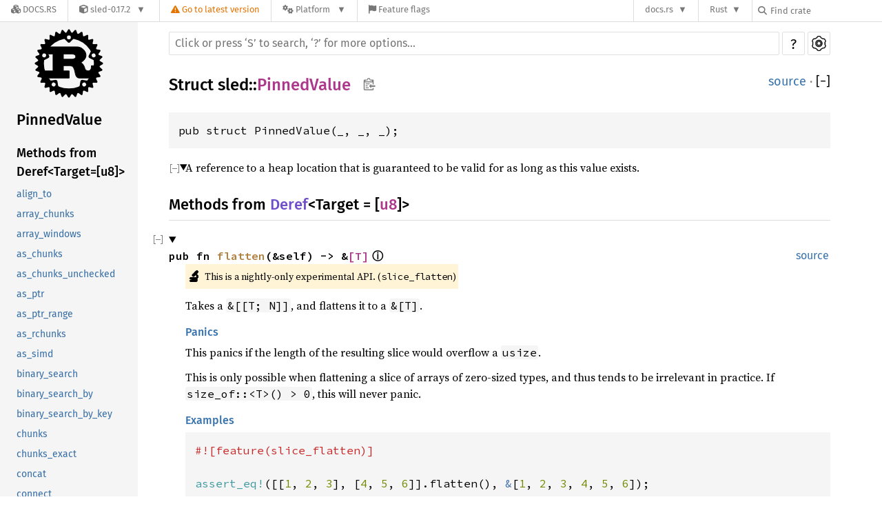

--- FILE ---
content_type: text/html; charset=utf-8
request_url: https://docs.rs/sled/0.17.2/x86_64-apple-darwin/sled/struct.PinnedValue.html
body_size: 31555
content:
<!DOCTYPE html><html lang="en"><head><meta charset="utf-8"><meta name="viewport" content="width=device-width, initial-scale=1.0"><meta name="generator" content="rustdoc"><meta name="description" content="A reference to a heap location that is guaranteed to be valid for as long as this value exists."><meta name="keywords" content="rust, rustlang, rust-lang, PinnedValue"><title>PinnedValue in sled - Rust</title><link rel="preload" as="font" type="font/woff2" crossorigin href="/-/rustdoc.static/SourceSerif4-Regular-1f7d512b176f0f72.ttf.woff2"><link rel="preload" as="font" type="font/woff2" crossorigin href="/-/rustdoc.static/FiraSans-Regular-018c141bf0843ffd.woff2"><link rel="preload" as="font" type="font/woff2" crossorigin href="/-/rustdoc.static/FiraSans-Medium-8f9a781e4970d388.woff2"><link rel="preload" as="font" type="font/woff2" crossorigin href="/-/rustdoc.static/SourceCodePro-Regular-562dcc5011b6de7d.ttf.woff2"><link rel="preload" as="font" type="font/woff2" crossorigin href="/-/rustdoc.static/SourceSerif4-Bold-124a1ca42af929b6.ttf.woff2"><link rel="preload" as="font" type="font/woff2" crossorigin href="/-/rustdoc.static/SourceCodePro-Semibold-d899c5a5c4aeb14a.ttf.woff2"><link rel="stylesheet" href="/-/rustdoc.static/normalize-76eba96aa4d2e634.css"><link rel="stylesheet" href="/-/static/vendored.css?0-1-0-70ee01e6-2026-01-16" media="all" /><link rel="stylesheet" href="/-/rustdoc.static/rustdoc-71d02aebf3a9cedb.css" id="mainThemeStyle"><link rel="stylesheet" id="themeStyle" href="/-/rustdoc.static/light-c11f492748536797.css"><link rel="stylesheet" disabled href="/-/rustdoc.static/dark-a78f946771c40031.css"><link rel="stylesheet" disabled href="/-/rustdoc.static/ayu-70b683d68cb31790.css"><script id="default-settings" ></script><script src="/-/rustdoc.static/storage-d43fa987303ecbbb.js"></script><script defer src="sidebar-items-20221109-1.67.0-nightly-e75aab045.js"></script><script defer src="/-/rustdoc.static/main-0dede64717b247ca.js"></script><noscript><link rel="stylesheet" href="/-/rustdoc.static/noscript-201a7e04dc4c6fce.css"></noscript><link rel="alternate icon" type="image/png" href="/-/rustdoc.static/favicon-16x16-8b506e7a72182f1c.png"><link rel="alternate icon" type="image/png" href="/-/rustdoc.static/favicon-32x32-422f7d1d52889060.png"><link rel="icon" type="image/svg+xml" href="/-/rustdoc.static/favicon-2c020d218678b618.svg"><link rel="stylesheet" href="/-/static/rustdoc-2021-12-05.css?0-1-0-70ee01e6-2026-01-16" media="all" /><link rel="stylesheet" href="/-/static/font-awesome.css?0-1-0-70ee01e6-2026-01-16" media="all" />

<link rel="search" href="/-/static/opensearch.xml" type="application/opensearchdescription+xml" title="Docs.rs" />

<script type="text/javascript">(function() {
    function applyTheme(theme) {
        if (theme) {
            document.documentElement.dataset.docsRsTheme = theme;
        }
    }

    window.addEventListener("storage", ev => {
        if (ev.key === "rustdoc-theme") {
            applyTheme(ev.newValue);
        }
    });

    // see ./storage-change-detection.html for details
    window.addEventListener("message", ev => {
        if (ev.data && ev.data.storage && ev.data.storage.key === "rustdoc-theme") {
            applyTheme(ev.data.storage.value);
        }
    });

    applyTheme(window.localStorage.getItem("rustdoc-theme"));
})();</script></head><body class="rustdoc-page">
<div class="nav-container">
    <div class="container">
        <div class="pure-menu pure-menu-horizontal" role="navigation" aria-label="Main navigation">
            <form action="/releases/search"
                  method="GET"
                  id="nav-search-form"
                  class="landing-search-form-nav not-latest ">

                
                <a href="/" class="pure-menu-heading pure-menu-link docsrs-logo" aria-label="Docs.rs">
                    <span title="Docs.rs"><span class="fa fa-solid fa-cubes " aria-hidden="true"></span></span>
                    <span class="title">Docs.rs</span>
                </a><ul class="pure-menu-list">
    <script id="crate-metadata" type="application/json">
        
        {
            "name": "sled",
            "version": "0.17.2"
        }
    </script><li class="pure-menu-item pure-menu-has-children">
            <a href="#" class="pure-menu-link crate-name" title="a flash-sympathetic persistent lock-free B+ tree">
                <span class="fa fa-solid fa-cube " aria-hidden="true"></span>
                <span class="title">sled-0.17.2</span>
            </a><div class="pure-menu-children package-details-menu">
                
                <ul class="pure-menu-list menu-item-divided">
                    <li class="pure-menu-heading" id="crate-title">
                        sled 0.17.2
                        <span id="clipboard" class="svg-clipboard" title="Copy crate name and version information"></span>
                    </li><li class="pure-menu-item">
                        <a href="/crate/sled/0.17.2" class="pure-menu-link description" title="See sled in docs.rs">
                            <span class="fa fa-solid fa-cube " aria-hidden="true"></span> Docs.rs crate page
                        </a>
                    </li><li class="pure-menu-item">
                            <span class="pure-menu-link description"><span class="fa fa-solid fa-scale-unbalanced-flip " aria-hidden="true"></span>
                            <a href="https://spdx.org/licenses/MIT" class="pure-menu-sublink">MIT</a>/<a href="https://spdx.org/licenses/Apache-2.0" class="pure-menu-sublink">Apache-2.0</a></span>
                        </li></ul>

                <div class="pure-g menu-item-divided">
                    <div class="pure-u-1-2 right-border">
                        <ul class="pure-menu-list">
                            <li class="pure-menu-heading">Links</li>

                            <li class="pure-menu-item">
                                    <a href="https://github.com/spacejam/sled" class="pure-menu-link">
                                        <span class="fa fa-solid fa-house " aria-hidden="true"></span> Homepage
                                    </a>
                                </li><li class="pure-menu-item">
                                    <a href="https://github.com/spacejam/sled" class="pure-menu-link">
                                        <span class="fa fa-solid fa-code-branch " aria-hidden="true"></span> Repository
                                    </a>
                                </li><li class="pure-menu-item">
                                <a href="https://crates.io/crates/sled" class="pure-menu-link" title="See sled in crates.io">
                                    <span class="fa fa-solid fa-cube " aria-hidden="true"></span> crates.io
                                </a>
                            </li>

                            
                            <li class="pure-menu-item">
                                <a href="/crate/sled/0.17.2/source/" title="Browse source of sled-0.17.2" class="pure-menu-link">
                                    <span class="fa fa-solid fa-folder-open " aria-hidden="true"></span> Source
                                </a>
                            </li>
                        </ul>
                    </div><div class="pure-u-1-2">
                        <ul class="pure-menu-list" id="topbar-owners">
                            <li class="pure-menu-heading">Owners</li><li class="pure-menu-item">
                                    <a href="https://crates.io/users/spacejam" class="pure-menu-link">
                                        <span class="fa fa-solid fa-user " aria-hidden="true"></span> spacejam
                                    </a>
                                </li></ul>
                    </div>
                </div>

                <div class="pure-g menu-item-divided">
                    <div class="pure-u-1-2 right-border">
                        <ul class="pure-menu-list">
                            <li class="pure-menu-heading">Dependencies</li>

                            
                            <li class="pure-menu-item">
                                <div class="pure-menu pure-menu-scrollable sub-menu" tabindex="-1">
                                    <ul class="pure-menu-list">
                                        <li class="pure-menu-item"><a href="/futures/^0.1/" class="pure-menu-link">
                futures ^0.1
                
                    <i class="dependencies normal">normal</i>
                    
                
            </a>
        </li><li class="pure-menu-item"><a href="/log/^0.4/" class="pure-menu-link">
                log ^0.4
                
                    <i class="dependencies normal">normal</i>
                    
                
            </a>
        </li><li class="pure-menu-item"><a href="/pagecache/^0.9.2/" class="pure-menu-link">
                pagecache ^0.9.2
                
                    <i class="dependencies normal">normal</i>
                    
                
            </a>
        </li><li class="pure-menu-item"><a href="/serde/^1.0/" class="pure-menu-link">
                serde ^1.0
                
                    <i class="dependencies normal">normal</i>
                    
                
            </a>
        </li><li class="pure-menu-item"><a href="/sled_sync/^0.2.2/" class="pure-menu-link">
                sled_sync ^0.2.2
                
                    <i class="dependencies normal">normal</i>
                    
                
            </a>
        </li>
                                    </ul>
                                </div>
                            </li>
                        </ul>
                    </div>

                    <div class="pure-u-1-2">
                        <ul class="pure-menu-list">
                            <li class="pure-menu-heading">Versions</li>

                            <li class="pure-menu-item">
                                <div class="pure-menu pure-menu-scrollable sub-menu" id="releases-list" tabindex="-1" data-url="/crate/sled/0.17.2/menus/releases/x86_64-apple-darwin/sled/struct.PinnedValue.html">
                                    <span class="rotate"><span class="fa fa-solid fa-spinner " aria-hidden="true"></span></span>
                                </div>
                            </li>
                        </ul>
                    </div>
                </div>
                    
                    
                    <div class="pure-g">
                        <div class="pure-u-1">
                            <ul class="pure-menu-list">
                                <li>
                                    <a href="/crate/sled/0.17.2" class="pure-menu-link">
                                        <b>100%</b>
                                        of the crate is documented
                                    </a>
                                </li>
                            </ul>
                        </div>
                    </div></div>
        </li>
        <li class="pure-menu-item">
            <a href="/crate/sled/latest/target-redirect/x86_64-apple-darwin/sled/struct.PinnedValue.html" class="pure-menu-link warn"
                data-fragment="retain"
                title="You are seeing an outdated version of the sled crate. Click here to go to the latest version.">
                <span class="fa fa-solid fa-triangle-exclamation " aria-hidden="true"></span>
                <span class="title">Go to latest version</span>
            </a>
        </li><li class="pure-menu-item pure-menu-has-children">
                <a href="#" class="pure-menu-link" aria-label="Platform">
                    <span class="fa fa-solid fa-gears " aria-hidden="true"></span>
                    <span class="title">Platform</span>
                </a>

                
                <ul class="pure-menu-children" id="platforms" data-url="/crate/sled/0.17.2/menus/platforms/x86_64-apple-darwin/sled/struct.PinnedValue.html"><li class="pure-menu-item">
            <a href="/crate/sled/0.17.2/target-redirect/x86_64-apple-darwin/sled/struct.PinnedValue.html" class="pure-menu-link" data-fragment="retain" rel="nofollow">x86_64-apple-darwin</a>
        </li><li class="pure-menu-item">
            <a href="/crate/sled/0.17.2/target-redirect/x86_64-pc-windows-msvc/sled/struct.PinnedValue.html" class="pure-menu-link" data-fragment="retain" rel="nofollow">x86_64-pc-windows-msvc</a>
        </li><li class="pure-menu-item">
            <a href="/crate/sled/0.17.2/target-redirect/sled/struct.PinnedValue.html" class="pure-menu-link" data-fragment="retain" rel="nofollow">x86_64-unknown-linux-gnu</a>
        </li></ul>
            </li><li class="pure-menu-item">
                <a href="/crate/sled/0.17.2/features" title="Browse available feature flags of sled-0.17.2" class="pure-menu-link">
                    <span class="fa fa-solid fa-flag " aria-hidden="true"></span>
                    <span class="title">Feature flags</span>
                </a>
            </li>
        
    
</ul><div class="spacer"></div>
                
                

<ul class="pure-menu-list">
                    <li class="pure-menu-item pure-menu-has-children">
                        <a href="#" class="pure-menu-link" aria-label="docs.rs">docs.rs</a>
                        <ul class="pure-menu-children aligned-icons"><li class="pure-menu-item"><a class="pure-menu-link" href="/about"><span class="fa fa-solid fa-circle-info " aria-hidden="true"></span> About docs.rs</a></li><li class="pure-menu-item"><a class="pure-menu-link" href="/about/badges"><span class="fa fa-brands fa-fonticons " aria-hidden="true"></span> Badges</a></li><li class="pure-menu-item"><a class="pure-menu-link" href="/about/builds"><span class="fa fa-solid fa-gears " aria-hidden="true"></span> Builds</a></li><li class="pure-menu-item"><a class="pure-menu-link" href="/about/metadata"><span class="fa fa-solid fa-table " aria-hidden="true"></span> Metadata</a></li><li class="pure-menu-item"><a class="pure-menu-link" href="/about/redirections"><span class="fa fa-solid fa-road " aria-hidden="true"></span> Shorthand URLs</a></li><li class="pure-menu-item"><a class="pure-menu-link" href="/about/download"><span class="fa fa-solid fa-download " aria-hidden="true"></span> Download</a></li><li class="pure-menu-item"><a class="pure-menu-link" href="/about/rustdoc-json"><span class="fa fa-solid fa-file-code " aria-hidden="true"></span> Rustdoc JSON</a></li><li class="pure-menu-item"><a class="pure-menu-link" href="/releases/queue"><span class="fa fa-solid fa-gears " aria-hidden="true"></span> Build queue</a></li><li class="pure-menu-item"><a class="pure-menu-link" href="https://foundation.rust-lang.org/policies/privacy-policy/#docs.rs" target="_blank"><span class="fa fa-solid fa-shield-halved " aria-hidden="true"></span> Privacy policy</a></li>
                        </ul>
                    </li>
                </ul>
                <ul class="pure-menu-list"><li class="pure-menu-item pure-menu-has-children">
                        <a href="#" class="pure-menu-link" aria-label="Rust">Rust</a>
                        <ul class="pure-menu-children">
                            <li class="pure-menu-item"><a class="pure-menu-link" href="https://www.rust-lang.org/" target="_blank">Rust website</a></li>
                            <li class="pure-menu-item"><a class="pure-menu-link" href="https://doc.rust-lang.org/book/" target="_blank">The Book</a></li>

                            <li class="pure-menu-item"><a class="pure-menu-link" href="https://doc.rust-lang.org/std/" target="_blank">Standard Library API Reference</a></li>

                            <li class="pure-menu-item"><a class="pure-menu-link" href="https://doc.rust-lang.org/rust-by-example/" target="_blank">Rust by Example</a></li>

                            <li class="pure-menu-item"><a class="pure-menu-link" href="https://doc.rust-lang.org/cargo/guide/" target="_blank">The Cargo Guide</a></li>

                            <li class="pure-menu-item"><a class="pure-menu-link" href="https://doc.rust-lang.org/nightly/clippy" target="_blank">Clippy Documentation</a></li>
                        </ul>
                    </li>
                </ul>
                
                <div id="search-input-nav">
                    <label for="nav-search">
                        <span class="fa fa-solid fa-magnifying-glass " aria-hidden="true"></span>
                    </label>

                    
                    
                    <input id="nav-search" name="query" type="text" aria-label="Find crate by search query" tabindex="-1"
                        placeholder="Find crate"
                        >
                </div>
            </form>
        </div>
    </div>
</div><div class="rustdoc struct container-rustdoc" id="rustdoc_body_wrapper" tabindex="-1"><script async src="/-/static/menu.js?0-1-0-70ee01e6-2026-01-16"></script>
<script async src="/-/static/index.js?0-1-0-70ee01e6-2026-01-16"></script>

<iframe src="/-/storage-change-detection.html" width="0" height="0" style="display: none"></iframe><!--[if lte IE 11]><div class="warning">This old browser is unsupported and will most likely display funky things.</div><![endif]--><nav class="mobile-topbar"><button class="sidebar-menu-toggle">&#9776;</button><a class="sidebar-logo" href="../sled/index.html"><div class="logo-container"><img class="rust-logo" src="/-/rustdoc.static/rust-logo-151179464ae7ed46.svg" alt="logo"></div></a><h2></h2></nav><nav class="sidebar"><a class="sidebar-logo" href="../sled/index.html"><div class="logo-container"><img class="rust-logo" src="/-/rustdoc.static/rust-logo-151179464ae7ed46.svg" alt="logo"></div></a><h2 class="location"><a href="#">PinnedValue</a></h2><div class="sidebar-elems"><section><h3><a href="#deref-methods-%5Bu8%5D">Methods from Deref&lt;Target=[u8]&gt;</a></h3><ul class="block"><li><a href="#method.align_to">align_to</a></li><li><a href="#method.array_chunks">array_chunks</a></li><li><a href="#method.array_windows">array_windows</a></li><li><a href="#method.as_chunks">as_chunks</a></li><li><a href="#method.as_chunks_unchecked">as_chunks_unchecked</a></li><li><a href="#method.as_ptr">as_ptr</a></li><li><a href="#method.as_ptr_range">as_ptr_range</a></li><li><a href="#method.as_rchunks">as_rchunks</a></li><li><a href="#method.as_simd">as_simd</a></li><li><a href="#method.binary_search">binary_search</a></li><li><a href="#method.binary_search_by">binary_search_by</a></li><li><a href="#method.binary_search_by_key">binary_search_by_key</a></li><li><a href="#method.chunks">chunks</a></li><li><a href="#method.chunks_exact">chunks_exact</a></li><li><a href="#method.concat">concat</a></li><li><a href="#method.connect">connect</a></li><li><a href="#method.contains">contains</a></li><li><a href="#method.ends_with">ends_with</a></li><li><a href="#method.eq_ignore_ascii_case">eq_ignore_ascii_case</a></li><li><a href="#method.escape_ascii">escape_ascii</a></li><li><a href="#method.first">first</a></li><li><a href="#method.flatten">flatten</a></li><li><a href="#method.get">get</a></li><li><a href="#method.get_unchecked">get_unchecked</a></li><li><a href="#method.group_by">group_by</a></li><li><a href="#method.is_ascii">is_ascii</a></li><li><a href="#method.is_empty">is_empty</a></li><li><a href="#method.is_sorted">is_sorted</a></li><li><a href="#method.is_sorted_by">is_sorted_by</a></li><li><a href="#method.is_sorted_by_key">is_sorted_by_key</a></li><li><a href="#method.iter">iter</a></li><li><a href="#method.join">join</a></li><li><a href="#method.last">last</a></li><li><a href="#method.len">len</a></li><li><a href="#method.partition_point">partition_point</a></li><li><a href="#method.rchunks">rchunks</a></li><li><a href="#method.rchunks_exact">rchunks_exact</a></li><li><a href="#method.repeat">repeat</a></li><li><a href="#method.rsplit">rsplit</a></li><li><a href="#method.rsplit_array_ref">rsplit_array_ref</a></li><li><a href="#method.rsplitn">rsplitn</a></li><li><a href="#method.split">split</a></li><li><a href="#method.split_array_ref">split_array_ref</a></li><li><a href="#method.split_at">split_at</a></li><li><a href="#method.split_at_unchecked">split_at_unchecked</a></li><li><a href="#method.split_first">split_first</a></li><li><a href="#method.split_inclusive">split_inclusive</a></li><li><a href="#method.split_last">split_last</a></li><li><a href="#method.splitn">splitn</a></li><li><a href="#method.starts_with">starts_with</a></li><li><a href="#method.strip_prefix">strip_prefix</a></li><li><a href="#method.strip_suffix">strip_suffix</a></li><li><a href="#method.to_ascii_lowercase">to_ascii_lowercase</a></li><li><a href="#method.to_ascii_uppercase">to_ascii_uppercase</a></li><li><a href="#method.to_vec">to_vec</a></li><li><a href="#method.to_vec_in">to_vec_in</a></li><li><a href="#method.trim_ascii">trim_ascii</a></li><li><a href="#method.trim_ascii_end">trim_ascii_end</a></li><li><a href="#method.trim_ascii_start">trim_ascii_start</a></li><li><a href="#method.windows">windows</a></li></ul><h3><a href="#trait-implementations">Trait Implementations</a></h3><ul class="block"><li><a href="#impl-Debug-for-PinnedValue">Debug</a></li><li><a href="#impl-Deref-for-PinnedValue">Deref</a></li><li><a href="#impl-PartialEq%3C%5Bu8%5D%3E-for-PinnedValue">PartialEq&lt;[u8]&gt;</a></li><li><a href="#impl-PartialEq%3CPinnedValue%3E-for-PinnedValue">PartialEq&lt;PinnedValue&gt;</a></li><li><a href="#impl-PartialEq%3CT%3E-for-PinnedValue">PartialEq&lt;T&gt;</a></li></ul><h3><a href="#synthetic-implementations">Auto Trait Implementations</a></h3><ul class="block"><li><a href="#impl-RefUnwindSafe-for-PinnedValue">!RefUnwindSafe</a></li><li><a href="#impl-Send-for-PinnedValue">!Send</a></li><li><a href="#impl-Sync-for-PinnedValue">!Sync</a></li><li><a href="#impl-Unpin-for-PinnedValue">Unpin</a></li><li><a href="#impl-UnwindSafe-for-PinnedValue">!UnwindSafe</a></li></ul><h3><a href="#blanket-implementations">Blanket Implementations</a></h3><ul class="block"><li><a href="#impl-Any-for-PinnedValue">Any</a></li><li><a href="#impl-Borrow%3CT%3E-for-PinnedValue">Borrow&lt;T&gt;</a></li><li><a href="#impl-BorrowMut%3CT%3E-for-PinnedValue">BorrowMut&lt;T&gt;</a></li><li><a href="#impl-From%3CT%3E-for-PinnedValue">From&lt;T&gt;</a></li><li><a href="#impl-Into%3CU%3E-for-PinnedValue">Into&lt;U&gt;</a></li><li><a href="#impl-Pointable-for-PinnedValue">Pointable</a></li><li><a href="#impl-TryFrom%3CU%3E-for-PinnedValue">TryFrom&lt;U&gt;</a></li><li><a href="#impl-TryInto%3CU%3E-for-PinnedValue">TryInto&lt;U&gt;</a></li></ul></section><h2><a href="index.html">In sled</a></h2></div></nav><main><div class="width-limiter"><nav class="sub"><form class="search-form"><span></span><input class="search-input" name="search" autocomplete="off" spellcheck="false" placeholder="Click or press ‘S’ to search, ‘?’ for more options…" type="search"><div id="help-button" title="help" tabindex="-1"><a href="../help.html">?</a></div><div id="settings-menu" tabindex="-1"><a href="../settings.html" title="settings"><img width="22" height="22" alt="Change settings" src="/-/rustdoc.static/wheel-5ec35bf9ca753509.svg"></a></div></form></nav><section id="main-content" class="content"><div class="main-heading"><h1 class="fqn">Struct <a href="index.html">sled</a>::<wbr><a class="struct" href="#">PinnedValue</a><button id="copy-path" onclick="copy_path(this)" title="Copy item path to clipboard"><img src="/-/rustdoc.static/clipboard-7571035ce49a181d.svg" width="19" height="18" alt="Copy item path"></button></h1><span class="out-of-band"><a class="srclink" href="../src/sled/pinned_value.rs.html#11">source</a> · <button id="toggle-all-docs" title="collapse all docs">[<span>&#x2212;</span>]</button></span></div><div class="item-decl"><pre class="rust struct"><code>pub struct PinnedValue(_, _, _);</code></pre></div><details class="rustdoc-toggle top-doc" open><summary class="hideme"><span>Expand description</span></summary><div class="docblock"><p>A reference to a heap location that is
guaranteed to be valid for as long as this
value exists.</p>
</div></details><h2 id="deref-methods-%5Bu8%5D" class="small-section-header"><span>Methods from <a class="trait" href="https://doc.rust-lang.org/nightly/core/ops/deref/trait.Deref.html" title="trait core::ops::deref::Deref">Deref</a>&lt;Target = [<a class="primitive" href="https://doc.rust-lang.org/nightly/std/primitive.u8.html">u8</a>]&gt;</span><a href="#deref-methods-%5Bu8%5D" class="anchor"></a></h2><div id="deref-methods-%5Bu8%5D-1"><div class="impl-items"><details class="rustdoc-toggle method-toggle" open><summary><section id="method.flatten" class="method has-srclink"><a class="srclink rightside" href="https://doc.rust-lang.org/nightly/src/core/slice/mod.rs.html#4117">source</a><h4 class="code-header">pub fn <a href="#method.flatten" class="fnname">flatten</a>(&amp;self) -&gt; &amp;<a class="primitive" href="https://doc.rust-lang.org/nightly/std/primitive.slice.html">[T]</a><span class="notable-traits"><span class="notable-traits-tooltip">ⓘ<span class="notable-traits-tooltiptext"><span class="docblock"><span class="notable">Notable traits for &amp;[<a class="primitive" href="https://doc.rust-lang.org/nightly/std/primitive.u8.html">u8</a>]</span><code class="content"><span class="where fmt-newline">impl <a class="trait" href="https://doc.rust-lang.org/nightly/std/io/trait.Read.html" title="trait std::io::Read">Read</a> for &amp;[<a class="primitive" href="https://doc.rust-lang.org/nightly/std/primitive.u8.html">u8</a>]</span><span class="where fmt-newline">impl <a class="trait" href="https://doc.rust-lang.org/nightly/std/io/trait.Write.html" title="trait std::io::Write">Write</a> for &amp;mut [<a class="primitive" href="https://doc.rust-lang.org/nightly/std/primitive.u8.html">u8</a>]</span></code></span></span></span></span></h4></section><span class="item-info"><div class="stab unstable"><span class="emoji">🔬</span><span>This is a nightly-only experimental API. (<code>slice_flatten</code>)</span></div></span></summary><div class="docblock"><p>Takes a <code>&amp;[[T; N]]</code>, and flattens it to a <code>&amp;[T]</code>.</p>
<h5 id="panics"><a href="#panics">Panics</a></h5>
<p>This panics if the length of the resulting slice would overflow a <code>usize</code>.</p>
<p>This is only possible when flattening a slice of arrays of zero-sized
types, and thus tends to be irrelevant in practice. If
<code>size_of::&lt;T&gt;() &gt; 0</code>, this will never panic.</p>
<h5 id="examples"><a href="#examples">Examples</a></h5>
<div class="example-wrap"><pre class="rust rust-example-rendered"><code><span class="attr">#![feature(slice_flatten)]

</span><span class="macro">assert_eq!</span>([[<span class="number">1</span>, <span class="number">2</span>, <span class="number">3</span>], [<span class="number">4</span>, <span class="number">5</span>, <span class="number">6</span>]].flatten(), <span class="kw-2">&amp;</span>[<span class="number">1</span>, <span class="number">2</span>, <span class="number">3</span>, <span class="number">4</span>, <span class="number">5</span>, <span class="number">6</span>]);

<span class="macro">assert_eq!</span>(
    [[<span class="number">1</span>, <span class="number">2</span>, <span class="number">3</span>], [<span class="number">4</span>, <span class="number">5</span>, <span class="number">6</span>]].flatten(),
    [[<span class="number">1</span>, <span class="number">2</span>], [<span class="number">3</span>, <span class="number">4</span>], [<span class="number">5</span>, <span class="number">6</span>]].flatten(),
);

<span class="kw">let </span>slice_of_empty_arrays: <span class="kw-2">&amp;</span>[[i32; <span class="number">0</span>]] = <span class="kw-2">&amp;</span>[[], [], [], [], []];
<span class="macro">assert!</span>(slice_of_empty_arrays.flatten().is_empty());

<span class="kw">let </span>empty_slice_of_arrays: <span class="kw-2">&amp;</span>[[u32; <span class="number">10</span>]] = <span class="kw-2">&amp;</span>[];
<span class="macro">assert!</span>(empty_slice_of_arrays.flatten().is_empty());</code></pre></div>
</div></details></div><div class="impl-items"><details class="rustdoc-toggle method-toggle" open><summary><section id="method.is_ascii" class="method has-srclink"><span class="rightside"><span class="since" title="Stable since Rust version 1.23.0">1.23.0</span> · <a class="srclink" href="https://doc.rust-lang.org/nightly/src/core/slice/ascii.rs.html#15">source</a></span><h4 class="code-header">pub fn <a href="#method.is_ascii" class="fnname">is_ascii</a>(&amp;self) -&gt; <a class="primitive" href="https://doc.rust-lang.org/nightly/std/primitive.bool.html">bool</a></h4></section></summary><div class="docblock"><p>Checks if all bytes in this slice are within the ASCII range.</p>
</div></details><details class="rustdoc-toggle method-toggle" open><summary><section id="method.eq_ignore_ascii_case" class="method has-srclink"><span class="rightside"><span class="since" title="Stable since Rust version 1.23.0">1.23.0</span> · <a class="srclink" href="https://doc.rust-lang.org/nightly/src/core/slice/ascii.rs.html#26">source</a></span><h4 class="code-header">pub fn <a href="#method.eq_ignore_ascii_case" class="fnname">eq_ignore_ascii_case</a>(&amp;self, other: &amp;[<a class="primitive" href="https://doc.rust-lang.org/nightly/std/primitive.u8.html">u8</a>]) -&gt; <a class="primitive" href="https://doc.rust-lang.org/nightly/std/primitive.bool.html">bool</a></h4></section></summary><div class="docblock"><p>Checks that two slices are an ASCII case-insensitive match.</p>
<p>Same as <code>to_ascii_lowercase(a) == to_ascii_lowercase(b)</code>,
but without allocating and copying temporaries.</p>
</div></details><details class="rustdoc-toggle method-toggle" open><summary><section id="method.escape_ascii" class="method has-srclink"><span class="rightside"><span class="since" title="Stable since Rust version 1.60.0">1.60.0</span> · <a class="srclink" href="https://doc.rust-lang.org/nightly/src/core/slice/ascii.rs.html#78">source</a></span><h4 class="code-header">pub fn <a href="#method.escape_ascii" class="fnname">escape_ascii</a>(&amp;self) -&gt; <a class="struct" href="https://doc.rust-lang.org/nightly/core/slice/ascii/struct.EscapeAscii.html" title="struct core::slice::ascii::EscapeAscii">EscapeAscii</a>&lt;'_&gt;</h4></section></summary><div class="docblock"><p>Returns an iterator that produces an escaped version of this slice,
treating it as an ASCII string.</p>
<h5 id="examples-1"><a href="#examples-1">Examples</a></h5>
<div class="example-wrap"><pre class="rust rust-example-rendered"><code>
<span class="kw">let </span>s = <span class="string">b&quot;0\t\r\n&#39;\&quot;\\\x9d&quot;</span>;
<span class="kw">let </span>escaped = s.escape_ascii().to_string();
<span class="macro">assert_eq!</span>(escaped, <span class="string">&quot;0\\t\\r\\n\\&#39;\\\&quot;\\\\\\x9d&quot;</span>);</code></pre></div>
</div></details><details class="rustdoc-toggle method-toggle" open><summary><section id="method.trim_ascii_start" class="method has-srclink"><a class="srclink rightside" href="https://doc.rust-lang.org/nightly/src/core/slice/ascii.rs.html#97">source</a><h4 class="code-header">pub fn <a href="#method.trim_ascii_start" class="fnname">trim_ascii_start</a>(&amp;self) -&gt; &amp;[<a class="primitive" href="https://doc.rust-lang.org/nightly/std/primitive.u8.html">u8</a>]<span class="notable-traits"><span class="notable-traits-tooltip">ⓘ<span class="notable-traits-tooltiptext"><span class="docblock"><span class="notable">Notable traits for &amp;[<a class="primitive" href="https://doc.rust-lang.org/nightly/std/primitive.u8.html">u8</a>]</span><code class="content"><span class="where fmt-newline">impl <a class="trait" href="https://doc.rust-lang.org/nightly/std/io/trait.Read.html" title="trait std::io::Read">Read</a> for &amp;[<a class="primitive" href="https://doc.rust-lang.org/nightly/std/primitive.u8.html">u8</a>]</span><span class="where fmt-newline">impl <a class="trait" href="https://doc.rust-lang.org/nightly/std/io/trait.Write.html" title="trait std::io::Write">Write</a> for &amp;mut [<a class="primitive" href="https://doc.rust-lang.org/nightly/std/primitive.u8.html">u8</a>]</span></code></span></span></span></span></h4></section><span class="item-info"><div class="stab unstable"><span class="emoji">🔬</span><span>This is a nightly-only experimental API. (<code>byte_slice_trim_ascii</code>)</span></div></span></summary><div class="docblock"><p>Returns a byte slice with leading ASCII whitespace bytes removed.</p>
<p>‘Whitespace’ refers to the definition used by
<code>u8::is_ascii_whitespace</code>.</p>
<h5 id="examples-2"><a href="#examples-2">Examples</a></h5>
<div class="example-wrap"><pre class="rust rust-example-rendered"><code><span class="attr">#![feature(byte_slice_trim_ascii)]

</span><span class="macro">assert_eq!</span>(<span class="string">b&quot; \t hello world\n&quot;</span>.trim_ascii_start(), <span class="string">b&quot;hello world\n&quot;</span>);
<span class="macro">assert_eq!</span>(<span class="string">b&quot;  &quot;</span>.trim_ascii_start(), <span class="string">b&quot;&quot;</span>);
<span class="macro">assert_eq!</span>(<span class="string">b&quot;&quot;</span>.trim_ascii_start(), <span class="string">b&quot;&quot;</span>);</code></pre></div>
</div></details><details class="rustdoc-toggle method-toggle" open><summary><section id="method.trim_ascii_end" class="method has-srclink"><a class="srclink rightside" href="https://doc.rust-lang.org/nightly/src/core/slice/ascii.rs.html#126">source</a><h4 class="code-header">pub fn <a href="#method.trim_ascii_end" class="fnname">trim_ascii_end</a>(&amp;self) -&gt; &amp;[<a class="primitive" href="https://doc.rust-lang.org/nightly/std/primitive.u8.html">u8</a>]<span class="notable-traits"><span class="notable-traits-tooltip">ⓘ<span class="notable-traits-tooltiptext"><span class="docblock"><span class="notable">Notable traits for &amp;[<a class="primitive" href="https://doc.rust-lang.org/nightly/std/primitive.u8.html">u8</a>]</span><code class="content"><span class="where fmt-newline">impl <a class="trait" href="https://doc.rust-lang.org/nightly/std/io/trait.Read.html" title="trait std::io::Read">Read</a> for &amp;[<a class="primitive" href="https://doc.rust-lang.org/nightly/std/primitive.u8.html">u8</a>]</span><span class="where fmt-newline">impl <a class="trait" href="https://doc.rust-lang.org/nightly/std/io/trait.Write.html" title="trait std::io::Write">Write</a> for &amp;mut [<a class="primitive" href="https://doc.rust-lang.org/nightly/std/primitive.u8.html">u8</a>]</span></code></span></span></span></span></h4></section><span class="item-info"><div class="stab unstable"><span class="emoji">🔬</span><span>This is a nightly-only experimental API. (<code>byte_slice_trim_ascii</code>)</span></div></span></summary><div class="docblock"><p>Returns a byte slice with trailing ASCII whitespace bytes removed.</p>
<p>‘Whitespace’ refers to the definition used by
<code>u8::is_ascii_whitespace</code>.</p>
<h5 id="examples-3"><a href="#examples-3">Examples</a></h5>
<div class="example-wrap"><pre class="rust rust-example-rendered"><code><span class="attr">#![feature(byte_slice_trim_ascii)]

</span><span class="macro">assert_eq!</span>(<span class="string">b&quot;\r hello world\n &quot;</span>.trim_ascii_end(), <span class="string">b&quot;\r hello world&quot;</span>);
<span class="macro">assert_eq!</span>(<span class="string">b&quot;  &quot;</span>.trim_ascii_end(), <span class="string">b&quot;&quot;</span>);
<span class="macro">assert_eq!</span>(<span class="string">b&quot;&quot;</span>.trim_ascii_end(), <span class="string">b&quot;&quot;</span>);</code></pre></div>
</div></details><details class="rustdoc-toggle method-toggle" open><summary><section id="method.trim_ascii" class="method has-srclink"><a class="srclink rightside" href="https://doc.rust-lang.org/nightly/src/core/slice/ascii.rs.html#156">source</a><h4 class="code-header">pub fn <a href="#method.trim_ascii" class="fnname">trim_ascii</a>(&amp;self) -&gt; &amp;[<a class="primitive" href="https://doc.rust-lang.org/nightly/std/primitive.u8.html">u8</a>]<span class="notable-traits"><span class="notable-traits-tooltip">ⓘ<span class="notable-traits-tooltiptext"><span class="docblock"><span class="notable">Notable traits for &amp;[<a class="primitive" href="https://doc.rust-lang.org/nightly/std/primitive.u8.html">u8</a>]</span><code class="content"><span class="where fmt-newline">impl <a class="trait" href="https://doc.rust-lang.org/nightly/std/io/trait.Read.html" title="trait std::io::Read">Read</a> for &amp;[<a class="primitive" href="https://doc.rust-lang.org/nightly/std/primitive.u8.html">u8</a>]</span><span class="where fmt-newline">impl <a class="trait" href="https://doc.rust-lang.org/nightly/std/io/trait.Write.html" title="trait std::io::Write">Write</a> for &amp;mut [<a class="primitive" href="https://doc.rust-lang.org/nightly/std/primitive.u8.html">u8</a>]</span></code></span></span></span></span></h4></section><span class="item-info"><div class="stab unstable"><span class="emoji">🔬</span><span>This is a nightly-only experimental API. (<code>byte_slice_trim_ascii</code>)</span></div></span></summary><div class="docblock"><p>Returns a byte slice with leading and trailing ASCII whitespace bytes
removed.</p>
<p>‘Whitespace’ refers to the definition used by
<code>u8::is_ascii_whitespace</code>.</p>
<h5 id="examples-4"><a href="#examples-4">Examples</a></h5>
<div class="example-wrap"><pre class="rust rust-example-rendered"><code><span class="attr">#![feature(byte_slice_trim_ascii)]

</span><span class="macro">assert_eq!</span>(<span class="string">b&quot;\r hello world\n &quot;</span>.trim_ascii(), <span class="string">b&quot;hello world&quot;</span>);
<span class="macro">assert_eq!</span>(<span class="string">b&quot;  &quot;</span>.trim_ascii(), <span class="string">b&quot;&quot;</span>);
<span class="macro">assert_eq!</span>(<span class="string">b&quot;&quot;</span>.trim_ascii(), <span class="string">b&quot;&quot;</span>);</code></pre></div>
</div></details></div><div class="impl-items"><details class="rustdoc-toggle method-toggle" open><summary><section id="method.len" class="method has-srclink"><span class="rightside"><span class="since" title="Stable since Rust version 1.0.0">1.0.0</span> · <a class="srclink" href="https://doc.rust-lang.org/nightly/src/core/slice/mod.rs.html#129">source</a></span><h4 class="code-header">pub fn <a href="#method.len" class="fnname">len</a>(&amp;self) -&gt; <a class="primitive" href="https://doc.rust-lang.org/nightly/std/primitive.usize.html">usize</a></h4></section></summary><div class="docblock"><p>Returns the number of elements in the slice.</p>
<h5 id="examples-5"><a href="#examples-5">Examples</a></h5>
<div class="example-wrap"><pre class="rust rust-example-rendered"><code><span class="kw">let </span>a = [<span class="number">1</span>, <span class="number">2</span>, <span class="number">3</span>];
<span class="macro">assert_eq!</span>(a.len(), <span class="number">3</span>);</code></pre></div>
</div></details><details class="rustdoc-toggle method-toggle" open><summary><section id="method.is_empty" class="method has-srclink"><span class="rightside"><span class="since" title="Stable since Rust version 1.0.0">1.0.0</span> · <a class="srclink" href="https://doc.rust-lang.org/nightly/src/core/slice/mod.rs.html#145">source</a></span><h4 class="code-header">pub fn <a href="#method.is_empty" class="fnname">is_empty</a>(&amp;self) -&gt; <a class="primitive" href="https://doc.rust-lang.org/nightly/std/primitive.bool.html">bool</a></h4></section></summary><div class="docblock"><p>Returns <code>true</code> if the slice has a length of 0.</p>
<h5 id="examples-6"><a href="#examples-6">Examples</a></h5>
<div class="example-wrap"><pre class="rust rust-example-rendered"><code><span class="kw">let </span>a = [<span class="number">1</span>, <span class="number">2</span>, <span class="number">3</span>];
<span class="macro">assert!</span>(!a.is_empty());</code></pre></div>
</div></details><details class="rustdoc-toggle method-toggle" open><summary><section id="method.first" class="method has-srclink"><span class="rightside"><span class="since" title="Stable since Rust version 1.0.0">1.0.0</span> · <a class="srclink" href="https://doc.rust-lang.org/nightly/src/core/slice/mod.rs.html#164">source</a></span><h4 class="code-header">pub fn <a href="#method.first" class="fnname">first</a>(&amp;self) -&gt; <a class="enum" href="https://doc.rust-lang.org/nightly/core/option/enum.Option.html" title="enum core::option::Option">Option</a>&lt;<a class="primitive" href="https://doc.rust-lang.org/nightly/std/primitive.reference.html">&amp;</a>T&gt;</h4></section></summary><div class="docblock"><p>Returns the first element of the slice, or <code>None</code> if it is empty.</p>
<h5 id="examples-7"><a href="#examples-7">Examples</a></h5>
<div class="example-wrap"><pre class="rust rust-example-rendered"><code><span class="kw">let </span>v = [<span class="number">10</span>, <span class="number">40</span>, <span class="number">30</span>];
<span class="macro">assert_eq!</span>(<span class="prelude-val">Some</span>(<span class="kw-2">&amp;</span><span class="number">10</span>), v.first());

<span class="kw">let </span>w: <span class="kw-2">&amp;</span>[i32] = <span class="kw-2">&amp;</span>[];
<span class="macro">assert_eq!</span>(<span class="prelude-val">None</span>, w.first());</code></pre></div>
</div></details><details class="rustdoc-toggle method-toggle" open><summary><section id="method.split_first" class="method has-srclink"><span class="rightside"><span class="since" title="Stable since Rust version 1.5.0">1.5.0</span> · <a class="srclink" href="https://doc.rust-lang.org/nightly/src/core/slice/mod.rs.html#204">source</a></span><h4 class="code-header">pub fn <a href="#method.split_first" class="fnname">split_first</a>(&amp;self) -&gt; <a class="enum" href="https://doc.rust-lang.org/nightly/core/option/enum.Option.html" title="enum core::option::Option">Option</a>&lt;(<a class="primitive" href="https://doc.rust-lang.org/nightly/std/primitive.reference.html">&amp;</a>T, &amp;<a class="primitive" href="https://doc.rust-lang.org/nightly/std/primitive.slice.html">[T]</a>)&gt;</h4></section></summary><div class="docblock"><p>Returns the first and all the rest of the elements of the slice, or <code>None</code> if it is empty.</p>
<h5 id="examples-8"><a href="#examples-8">Examples</a></h5>
<div class="example-wrap"><pre class="rust rust-example-rendered"><code><span class="kw">let </span>x = <span class="kw-2">&amp;</span>[<span class="number">0</span>, <span class="number">1</span>, <span class="number">2</span>];

<span class="kw">if let </span><span class="prelude-val">Some</span>((first, elements)) = x.split_first() {
    <span class="macro">assert_eq!</span>(first, <span class="kw-2">&amp;</span><span class="number">0</span>);
    <span class="macro">assert_eq!</span>(elements, <span class="kw-2">&amp;</span>[<span class="number">1</span>, <span class="number">2</span>]);
}</code></pre></div>
</div></details><details class="rustdoc-toggle method-toggle" open><summary><section id="method.split_last" class="method has-srclink"><span class="rightside"><span class="since" title="Stable since Rust version 1.5.0">1.5.0</span> · <a class="srclink" href="https://doc.rust-lang.org/nightly/src/core/slice/mod.rs.html#246">source</a></span><h4 class="code-header">pub fn <a href="#method.split_last" class="fnname">split_last</a>(&amp;self) -&gt; <a class="enum" href="https://doc.rust-lang.org/nightly/core/option/enum.Option.html" title="enum core::option::Option">Option</a>&lt;(<a class="primitive" href="https://doc.rust-lang.org/nightly/std/primitive.reference.html">&amp;</a>T, &amp;<a class="primitive" href="https://doc.rust-lang.org/nightly/std/primitive.slice.html">[T]</a>)&gt;</h4></section></summary><div class="docblock"><p>Returns the last and all the rest of the elements of the slice, or <code>None</code> if it is empty.</p>
<h5 id="examples-9"><a href="#examples-9">Examples</a></h5>
<div class="example-wrap"><pre class="rust rust-example-rendered"><code><span class="kw">let </span>x = <span class="kw-2">&amp;</span>[<span class="number">0</span>, <span class="number">1</span>, <span class="number">2</span>];

<span class="kw">if let </span><span class="prelude-val">Some</span>((last, elements)) = x.split_last() {
    <span class="macro">assert_eq!</span>(last, <span class="kw-2">&amp;</span><span class="number">2</span>);
    <span class="macro">assert_eq!</span>(elements, <span class="kw-2">&amp;</span>[<span class="number">0</span>, <span class="number">1</span>]);
}</code></pre></div>
</div></details><details class="rustdoc-toggle method-toggle" open><summary><section id="method.last" class="method has-srclink"><span class="rightside"><span class="since" title="Stable since Rust version 1.0.0">1.0.0</span> · <a class="srclink" href="https://doc.rust-lang.org/nightly/src/core/slice/mod.rs.html#287">source</a></span><h4 class="code-header">pub fn <a href="#method.last" class="fnname">last</a>(&amp;self) -&gt; <a class="enum" href="https://doc.rust-lang.org/nightly/core/option/enum.Option.html" title="enum core::option::Option">Option</a>&lt;<a class="primitive" href="https://doc.rust-lang.org/nightly/std/primitive.reference.html">&amp;</a>T&gt;</h4></section></summary><div class="docblock"><p>Returns the last element of the slice, or <code>None</code> if it is empty.</p>
<h5 id="examples-10"><a href="#examples-10">Examples</a></h5>
<div class="example-wrap"><pre class="rust rust-example-rendered"><code><span class="kw">let </span>v = [<span class="number">10</span>, <span class="number">40</span>, <span class="number">30</span>];
<span class="macro">assert_eq!</span>(<span class="prelude-val">Some</span>(<span class="kw-2">&amp;</span><span class="number">30</span>), v.last());

<span class="kw">let </span>w: <span class="kw-2">&amp;</span>[i32] = <span class="kw-2">&amp;</span>[];
<span class="macro">assert_eq!</span>(<span class="prelude-val">None</span>, w.last());</code></pre></div>
</div></details><details class="rustdoc-toggle method-toggle" open><summary><section id="method.get" class="method has-srclink"><span class="rightside"><span class="since" title="Stable since Rust version 1.0.0">1.0.0</span> · <a class="srclink" href="https://doc.rust-lang.org/nightly/src/core/slice/mod.rs.html#332-334">source</a></span><h4 class="code-header">pub fn <a href="#method.get" class="fnname">get</a>&lt;I&gt;(&amp;self, index: I) -&gt; <a class="enum" href="https://doc.rust-lang.org/nightly/core/option/enum.Option.html" title="enum core::option::Option">Option</a>&lt;&amp;&lt;I as <a class="trait" href="https://doc.rust-lang.org/nightly/core/slice/index/trait.SliceIndex.html" title="trait core::slice::index::SliceIndex">SliceIndex</a>&lt;<a class="primitive" href="https://doc.rust-lang.org/nightly/std/primitive.slice.html">[T]</a>&gt;&gt;::<a class="associatedtype" href="https://doc.rust-lang.org/nightly/core/slice/index/trait.SliceIndex.html#associatedtype.Output" title="type core::slice::index::SliceIndex::Output">Output</a>&gt;<span class="where fmt-newline">where<br>&nbsp;&nbsp;&nbsp;&nbsp;I: <a class="trait" href="https://doc.rust-lang.org/nightly/core/slice/index/trait.SliceIndex.html" title="trait core::slice::index::SliceIndex">SliceIndex</a>&lt;<a class="primitive" href="https://doc.rust-lang.org/nightly/std/primitive.slice.html">[T]</a>&gt;,</span></h4></section></summary><div class="docblock"><p>Returns a reference to an element or subslice depending on the type of
index.</p>
<ul>
<li>If given a position, returns a reference to the element at that
position or <code>None</code> if out of bounds.</li>
<li>If given a range, returns the subslice corresponding to that range,
or <code>None</code> if out of bounds.</li>
</ul>
<h5 id="examples-11"><a href="#examples-11">Examples</a></h5>
<div class="example-wrap"><pre class="rust rust-example-rendered"><code><span class="kw">let </span>v = [<span class="number">10</span>, <span class="number">40</span>, <span class="number">30</span>];
<span class="macro">assert_eq!</span>(<span class="prelude-val">Some</span>(<span class="kw-2">&amp;</span><span class="number">40</span>), v.get(<span class="number">1</span>));
<span class="macro">assert_eq!</span>(<span class="prelude-val">Some</span>(<span class="kw-2">&amp;</span>[<span class="number">10</span>, <span class="number">40</span>][..]), v.get(<span class="number">0</span>..<span class="number">2</span>));
<span class="macro">assert_eq!</span>(<span class="prelude-val">None</span>, v.get(<span class="number">3</span>));
<span class="macro">assert_eq!</span>(<span class="prelude-val">None</span>, v.get(<span class="number">0</span>..<span class="number">4</span>));</code></pre></div>
</div></details><details class="rustdoc-toggle method-toggle" open><summary><section id="method.get_unchecked" class="method has-srclink"><span class="rightside"><span class="since" title="Stable since Rust version 1.0.0">1.0.0</span> · <a class="srclink" href="https://doc.rust-lang.org/nightly/src/core/slice/mod.rs.html#391-393">source</a></span><h4 class="code-header">pub unsafe fn <a href="#method.get_unchecked" class="fnname">get_unchecked</a>&lt;I&gt;(<br>&nbsp;&nbsp;&nbsp;&nbsp;&amp;self,<br>&nbsp;&nbsp;&nbsp;&nbsp;index: I<br>) -&gt; &amp;&lt;I as <a class="trait" href="https://doc.rust-lang.org/nightly/core/slice/index/trait.SliceIndex.html" title="trait core::slice::index::SliceIndex">SliceIndex</a>&lt;<a class="primitive" href="https://doc.rust-lang.org/nightly/std/primitive.slice.html">[T]</a>&gt;&gt;::<a class="associatedtype" href="https://doc.rust-lang.org/nightly/core/slice/index/trait.SliceIndex.html#associatedtype.Output" title="type core::slice::index::SliceIndex::Output">Output</a><span class="where fmt-newline">where<br>&nbsp;&nbsp;&nbsp;&nbsp;I: <a class="trait" href="https://doc.rust-lang.org/nightly/core/slice/index/trait.SliceIndex.html" title="trait core::slice::index::SliceIndex">SliceIndex</a>&lt;<a class="primitive" href="https://doc.rust-lang.org/nightly/std/primitive.slice.html">[T]</a>&gt;,</span></h4></section></summary><div class="docblock"><p>Returns a reference to an element or subslice, without doing bounds
checking.</p>
<p>For a safe alternative see <a href="https://doc.rust-lang.org/nightly/std/primitive.slice.html#method.get"><code>get</code></a>.</p>
<h5 id="safety"><a href="#safety">Safety</a></h5>
<p>Calling this method with an out-of-bounds index is <em><a href="https://doc.rust-lang.org/reference/behavior-considered-undefined.html">undefined behavior</a></em>
even if the resulting reference is not used.</p>
<h5 id="examples-12"><a href="#examples-12">Examples</a></h5>
<div class="example-wrap"><pre class="rust rust-example-rendered"><code><span class="kw">let </span>x = <span class="kw-2">&amp;</span>[<span class="number">1</span>, <span class="number">2</span>, <span class="number">4</span>];

<span class="kw">unsafe </span>{
    <span class="macro">assert_eq!</span>(x.get_unchecked(<span class="number">1</span>), <span class="kw-2">&amp;</span><span class="number">2</span>);
}</code></pre></div>
</div></details><details class="rustdoc-toggle method-toggle" open><summary><section id="method.as_ptr" class="method has-srclink"><span class="rightside"><span class="since" title="Stable since Rust version 1.0.0">1.0.0</span> · <a class="srclink" href="https://doc.rust-lang.org/nightly/src/core/slice/mod.rs.html#469">source</a></span><h4 class="code-header">pub fn <a href="#method.as_ptr" class="fnname">as_ptr</a>(&amp;self) -&gt; <a class="primitive" href="https://doc.rust-lang.org/nightly/std/primitive.pointer.html">*const T</a></h4></section></summary><div class="docblock"><p>Returns a raw pointer to the slice’s buffer.</p>
<p>The caller must ensure that the slice outlives the pointer this
function returns, or else it will end up pointing to garbage.</p>
<p>The caller must also ensure that the memory the pointer (non-transitively) points to
is never written to (except inside an <code>UnsafeCell</code>) using this pointer or any pointer
derived from it. If you need to mutate the contents of the slice, use <a href="https://doc.rust-lang.org/nightly/std/primitive.slice.html#method.as_mut_ptr"><code>as_mut_ptr</code></a>.</p>
<p>Modifying the container referenced by this slice may cause its buffer
to be reallocated, which would also make any pointers to it invalid.</p>
<h5 id="examples-13"><a href="#examples-13">Examples</a></h5>
<div class="example-wrap"><pre class="rust rust-example-rendered"><code><span class="kw">let </span>x = <span class="kw-2">&amp;</span>[<span class="number">1</span>, <span class="number">2</span>, <span class="number">4</span>];
<span class="kw">let </span>x_ptr = x.as_ptr();

<span class="kw">unsafe </span>{
    <span class="kw">for </span>i <span class="kw">in </span><span class="number">0</span>..x.len() {
        <span class="macro">assert_eq!</span>(x.get_unchecked(i), <span class="kw-2">&amp;*</span>x_ptr.add(i));
    }
}</code></pre></div>
</div></details><details class="rustdoc-toggle method-toggle" open><summary><section id="method.as_ptr_range" class="method has-srclink"><span class="rightside"><span class="since" title="Stable since Rust version 1.48.0">1.48.0</span> · <a class="srclink" href="https://doc.rust-lang.org/nightly/src/core/slice/mod.rs.html#535">source</a></span><h4 class="code-header">pub fn <a href="#method.as_ptr_range" class="fnname">as_ptr_range</a>(&amp;self) -&gt; <a class="struct" href="https://doc.rust-lang.org/nightly/core/ops/range/struct.Range.html" title="struct core::ops::range::Range">Range</a>&lt;<a class="primitive" href="https://doc.rust-lang.org/nightly/std/primitive.pointer.html">*const T</a>&gt;</h4></section></summary><div class="docblock"><p>Returns the two raw pointers spanning the slice.</p>
<p>The returned range is half-open, which means that the end pointer
points <em>one past</em> the last element of the slice. This way, an empty
slice is represented by two equal pointers, and the difference between
the two pointers represents the size of the slice.</p>
<p>See <a href="https://doc.rust-lang.org/nightly/std/primitive.slice.html#method.as_ptr"><code>as_ptr</code></a> for warnings on using these pointers. The end pointer
requires extra caution, as it does not point to a valid element in the
slice.</p>
<p>This function is useful for interacting with foreign interfaces which
use two pointers to refer to a range of elements in memory, as is
common in C++.</p>
<p>It can also be useful to check if a pointer to an element refers to an
element of this slice:</p>

<div class="example-wrap"><pre class="rust rust-example-rendered"><code><span class="kw">let </span>a = [<span class="number">1</span>, <span class="number">2</span>, <span class="number">3</span>];
<span class="kw">let </span>x = <span class="kw-2">&amp;</span>a[<span class="number">1</span>] <span class="kw">as </span><span class="kw-2">*const </span><span class="kw">_</span>;
<span class="kw">let </span>y = <span class="kw-2">&amp;</span><span class="number">5 </span><span class="kw">as </span><span class="kw-2">*const </span><span class="kw">_</span>;

<span class="macro">assert!</span>(a.as_ptr_range().contains(<span class="kw-2">&amp;</span>x));
<span class="macro">assert!</span>(!a.as_ptr_range().contains(<span class="kw-2">&amp;</span>y));</code></pre></div>
</div></details><details class="rustdoc-toggle method-toggle" open><summary><section id="method.iter" class="method has-srclink"><span class="rightside"><span class="since" title="Stable since Rust version 1.0.0">1.0.0</span> · <a class="srclink" href="https://doc.rust-lang.org/nightly/src/core/slice/mod.rs.html#734">source</a></span><h4 class="code-header">pub fn <a href="#method.iter" class="fnname">iter</a>(&amp;self) -&gt; <a class="struct" href="https://doc.rust-lang.org/nightly/core/slice/iter/struct.Iter.html" title="struct core::slice::iter::Iter">Iter</a>&lt;'_, T&gt;</h4></section></summary><div class="docblock"><p>Returns an iterator over the slice.</p>
<p>The iterator yields all items from start to end.</p>
<h5 id="examples-14"><a href="#examples-14">Examples</a></h5>
<div class="example-wrap"><pre class="rust rust-example-rendered"><code><span class="kw">let </span>x = <span class="kw-2">&amp;</span>[<span class="number">1</span>, <span class="number">2</span>, <span class="number">4</span>];
<span class="kw">let </span><span class="kw-2">mut </span>iterator = x.iter();

<span class="macro">assert_eq!</span>(iterator.next(), <span class="prelude-val">Some</span>(<span class="kw-2">&amp;</span><span class="number">1</span>));
<span class="macro">assert_eq!</span>(iterator.next(), <span class="prelude-val">Some</span>(<span class="kw-2">&amp;</span><span class="number">2</span>));
<span class="macro">assert_eq!</span>(iterator.next(), <span class="prelude-val">Some</span>(<span class="kw-2">&amp;</span><span class="number">4</span>));
<span class="macro">assert_eq!</span>(iterator.next(), <span class="prelude-val">None</span>);</code></pre></div>
</div></details><details class="rustdoc-toggle method-toggle" open><summary><section id="method.windows" class="method has-srclink"><span class="rightside"><span class="since" title="Stable since Rust version 1.0.0">1.0.0</span> · <a class="srclink" href="https://doc.rust-lang.org/nightly/src/core/slice/mod.rs.html#785">source</a></span><h4 class="code-header">pub fn <a href="#method.windows" class="fnname">windows</a>(&amp;self, size: <a class="primitive" href="https://doc.rust-lang.org/nightly/std/primitive.usize.html">usize</a>) -&gt; <a class="struct" href="https://doc.rust-lang.org/nightly/core/slice/iter/struct.Windows.html" title="struct core::slice::iter::Windows">Windows</a>&lt;'_, T&gt;</h4></section></summary><div class="docblock"><p>Returns an iterator over all contiguous windows of length
<code>size</code>. The windows overlap. If the slice is shorter than
<code>size</code>, the iterator returns no values.</p>
<h5 id="panics-1"><a href="#panics-1">Panics</a></h5>
<p>Panics if <code>size</code> is 0.</p>
<h5 id="examples-15"><a href="#examples-15">Examples</a></h5>
<div class="example-wrap"><pre class="rust rust-example-rendered"><code><span class="kw">let </span>slice = [<span class="string">&#39;r&#39;</span>, <span class="string">&#39;u&#39;</span>, <span class="string">&#39;s&#39;</span>, <span class="string">&#39;t&#39;</span>];
<span class="kw">let </span><span class="kw-2">mut </span>iter = slice.windows(<span class="number">2</span>);
<span class="macro">assert_eq!</span>(iter.next().unwrap(), <span class="kw-2">&amp;</span>[<span class="string">&#39;r&#39;</span>, <span class="string">&#39;u&#39;</span>]);
<span class="macro">assert_eq!</span>(iter.next().unwrap(), <span class="kw-2">&amp;</span>[<span class="string">&#39;u&#39;</span>, <span class="string">&#39;s&#39;</span>]);
<span class="macro">assert_eq!</span>(iter.next().unwrap(), <span class="kw-2">&amp;</span>[<span class="string">&#39;s&#39;</span>, <span class="string">&#39;t&#39;</span>]);
<span class="macro">assert!</span>(iter.next().is_none());</code></pre></div>
<p>If the slice is shorter than <code>size</code>:</p>

<div class="example-wrap"><pre class="rust rust-example-rendered"><code><span class="kw">let </span>slice = [<span class="string">&#39;f&#39;</span>, <span class="string">&#39;o&#39;</span>, <span class="string">&#39;o&#39;</span>];
<span class="kw">let </span><span class="kw-2">mut </span>iter = slice.windows(<span class="number">4</span>);
<span class="macro">assert!</span>(iter.next().is_none());</code></pre></div>
</div></details><details class="rustdoc-toggle method-toggle" open><summary><section id="method.chunks" class="method has-srclink"><span class="rightside"><span class="since" title="Stable since Rust version 1.0.0">1.0.0</span> · <a class="srclink" href="https://doc.rust-lang.org/nightly/src/core/slice/mod.rs.html#819">source</a></span><h4 class="code-header">pub fn <a href="#method.chunks" class="fnname">chunks</a>(&amp;self, chunk_size: <a class="primitive" href="https://doc.rust-lang.org/nightly/std/primitive.usize.html">usize</a>) -&gt; <a class="struct" href="https://doc.rust-lang.org/nightly/core/slice/iter/struct.Chunks.html" title="struct core::slice::iter::Chunks">Chunks</a>&lt;'_, T&gt;</h4></section></summary><div class="docblock"><p>Returns an iterator over <code>chunk_size</code> elements of the slice at a time, starting at the
beginning of the slice.</p>
<p>The chunks are slices and do not overlap. If <code>chunk_size</code> does not divide the length of the
slice, then the last chunk will not have length <code>chunk_size</code>.</p>
<p>See <a href="https://doc.rust-lang.org/nightly/std/primitive.slice.html#method.chunks_exact"><code>chunks_exact</code></a> for a variant of this iterator that returns chunks of always exactly
<code>chunk_size</code> elements, and <a href="https://doc.rust-lang.org/nightly/std/primitive.slice.html#method.rchunks"><code>rchunks</code></a> for the same iterator but starting at the end of the
slice.</p>
<h5 id="panics-2"><a href="#panics-2">Panics</a></h5>
<p>Panics if <code>chunk_size</code> is 0.</p>
<h5 id="examples-16"><a href="#examples-16">Examples</a></h5>
<div class="example-wrap"><pre class="rust rust-example-rendered"><code><span class="kw">let </span>slice = [<span class="string">&#39;l&#39;</span>, <span class="string">&#39;o&#39;</span>, <span class="string">&#39;r&#39;</span>, <span class="string">&#39;e&#39;</span>, <span class="string">&#39;m&#39;</span>];
<span class="kw">let </span><span class="kw-2">mut </span>iter = slice.chunks(<span class="number">2</span>);
<span class="macro">assert_eq!</span>(iter.next().unwrap(), <span class="kw-2">&amp;</span>[<span class="string">&#39;l&#39;</span>, <span class="string">&#39;o&#39;</span>]);
<span class="macro">assert_eq!</span>(iter.next().unwrap(), <span class="kw-2">&amp;</span>[<span class="string">&#39;r&#39;</span>, <span class="string">&#39;e&#39;</span>]);
<span class="macro">assert_eq!</span>(iter.next().unwrap(), <span class="kw-2">&amp;</span>[<span class="string">&#39;m&#39;</span>]);
<span class="macro">assert!</span>(iter.next().is_none());</code></pre></div>
</div></details><details class="rustdoc-toggle method-toggle" open><summary><section id="method.chunks_exact" class="method has-srclink"><span class="rightside"><span class="since" title="Stable since Rust version 1.31.0">1.31.0</span> · <a class="srclink" href="https://doc.rust-lang.org/nightly/src/core/slice/mod.rs.html#894">source</a></span><h4 class="code-header">pub fn <a href="#method.chunks_exact" class="fnname">chunks_exact</a>(&amp;self, chunk_size: <a class="primitive" href="https://doc.rust-lang.org/nightly/std/primitive.usize.html">usize</a>) -&gt; <a class="struct" href="https://doc.rust-lang.org/nightly/core/slice/iter/struct.ChunksExact.html" title="struct core::slice::iter::ChunksExact">ChunksExact</a>&lt;'_, T&gt;</h4></section></summary><div class="docblock"><p>Returns an iterator over <code>chunk_size</code> elements of the slice at a time, starting at the
beginning of the slice.</p>
<p>The chunks are slices and do not overlap. If <code>chunk_size</code> does not divide the length of the
slice, then the last up to <code>chunk_size-1</code> elements will be omitted and can be retrieved
from the <code>remainder</code> function of the iterator.</p>
<p>Due to each chunk having exactly <code>chunk_size</code> elements, the compiler can often optimize the
resulting code better than in the case of <a href="https://doc.rust-lang.org/nightly/std/primitive.slice.html#method.chunks"><code>chunks</code></a>.</p>
<p>See <a href="https://doc.rust-lang.org/nightly/std/primitive.slice.html#method.chunks"><code>chunks</code></a> for a variant of this iterator that also returns the remainder as a smaller
chunk, and <a href="https://doc.rust-lang.org/nightly/std/primitive.slice.html#method.rchunks_exact"><code>rchunks_exact</code></a> for the same iterator but starting at the end of the slice.</p>
<h5 id="panics-3"><a href="#panics-3">Panics</a></h5>
<p>Panics if <code>chunk_size</code> is 0.</p>
<h5 id="examples-17"><a href="#examples-17">Examples</a></h5>
<div class="example-wrap"><pre class="rust rust-example-rendered"><code><span class="kw">let </span>slice = [<span class="string">&#39;l&#39;</span>, <span class="string">&#39;o&#39;</span>, <span class="string">&#39;r&#39;</span>, <span class="string">&#39;e&#39;</span>, <span class="string">&#39;m&#39;</span>];
<span class="kw">let </span><span class="kw-2">mut </span>iter = slice.chunks_exact(<span class="number">2</span>);
<span class="macro">assert_eq!</span>(iter.next().unwrap(), <span class="kw-2">&amp;</span>[<span class="string">&#39;l&#39;</span>, <span class="string">&#39;o&#39;</span>]);
<span class="macro">assert_eq!</span>(iter.next().unwrap(), <span class="kw-2">&amp;</span>[<span class="string">&#39;r&#39;</span>, <span class="string">&#39;e&#39;</span>]);
<span class="macro">assert!</span>(iter.next().is_none());
<span class="macro">assert_eq!</span>(iter.remainder(), <span class="kw-2">&amp;</span>[<span class="string">&#39;m&#39;</span>]);</code></pre></div>
</div></details><details class="rustdoc-toggle method-toggle" open><summary><section id="method.as_chunks_unchecked" class="method has-srclink"><a class="srclink rightside" href="https://doc.rust-lang.org/nightly/src/core/slice/mod.rs.html#971">source</a><h4 class="code-header">pub unsafe fn <a href="#method.as_chunks_unchecked" class="fnname">as_chunks_unchecked</a>&lt;const N:&nbsp;<a class="primitive" href="https://doc.rust-lang.org/nightly/std/primitive.usize.html">usize</a>&gt;(&amp;self) -&gt; &amp;[<a class="primitive" href="https://doc.rust-lang.org/nightly/std/primitive.array.html">[T; N]</a>]</h4></section><span class="item-info"><div class="stab unstable"><span class="emoji">🔬</span><span>This is a nightly-only experimental API. (<code>slice_as_chunks</code>)</span></div></span></summary><div class="docblock"><p>Splits the slice into a slice of <code>N</code>-element arrays,
assuming that there’s no remainder.</p>
<h5 id="safety-1"><a href="#safety-1">Safety</a></h5>
<p>This may only be called when</p>
<ul>
<li>The slice splits exactly into <code>N</code>-element chunks (aka <code>self.len() % N == 0</code>).</li>
<li><code>N != 0</code>.</li>
</ul>
<h5 id="examples-18"><a href="#examples-18">Examples</a></h5>
<div class="example-wrap"><pre class="rust rust-example-rendered"><code><span class="attr">#![feature(slice_as_chunks)]
</span><span class="kw">let </span>slice: <span class="kw-2">&amp;</span>[char] = <span class="kw-2">&amp;</span>[<span class="string">&#39;l&#39;</span>, <span class="string">&#39;o&#39;</span>, <span class="string">&#39;r&#39;</span>, <span class="string">&#39;e&#39;</span>, <span class="string">&#39;m&#39;</span>, <span class="string">&#39;!&#39;</span>];
<span class="kw">let </span>chunks: <span class="kw-2">&amp;</span>[[char; <span class="number">1</span>]] =
    <span class="comment">// SAFETY: 1-element chunks never have remainder
    </span><span class="kw">unsafe </span>{ slice.as_chunks_unchecked() };
<span class="macro">assert_eq!</span>(chunks, <span class="kw-2">&amp;</span>[[<span class="string">&#39;l&#39;</span>], [<span class="string">&#39;o&#39;</span>], [<span class="string">&#39;r&#39;</span>], [<span class="string">&#39;e&#39;</span>], [<span class="string">&#39;m&#39;</span>], [<span class="string">&#39;!&#39;</span>]]);
<span class="kw">let </span>chunks: <span class="kw-2">&amp;</span>[[char; <span class="number">3</span>]] =
    <span class="comment">// SAFETY: The slice length (6) is a multiple of 3
    </span><span class="kw">unsafe </span>{ slice.as_chunks_unchecked() };
<span class="macro">assert_eq!</span>(chunks, <span class="kw-2">&amp;</span>[[<span class="string">&#39;l&#39;</span>, <span class="string">&#39;o&#39;</span>, <span class="string">&#39;r&#39;</span>], [<span class="string">&#39;e&#39;</span>, <span class="string">&#39;m&#39;</span>, <span class="string">&#39;!&#39;</span>]]);

<span class="comment">// These would be unsound:
// let chunks: &amp;[[_; 5]] = slice.as_chunks_unchecked() // The slice length is not a multiple of 5
// let chunks: &amp;[[_; 0]] = slice.as_chunks_unchecked() // Zero-length chunks are never allowed</span></code></pre></div>
</div></details><details class="rustdoc-toggle method-toggle" open><summary><section id="method.as_chunks" class="method has-srclink"><a class="srclink rightside" href="https://doc.rust-lang.org/nightly/src/core/slice/mod.rs.html#1007">source</a><h4 class="code-header">pub fn <a href="#method.as_chunks" class="fnname">as_chunks</a>&lt;const N:&nbsp;<a class="primitive" href="https://doc.rust-lang.org/nightly/std/primitive.usize.html">usize</a>&gt;(&amp;self) -&gt; (&amp;[<a class="primitive" href="https://doc.rust-lang.org/nightly/std/primitive.array.html">[T; N]</a>], &amp;<a class="primitive" href="https://doc.rust-lang.org/nightly/std/primitive.slice.html">[T]</a>)</h4></section><span class="item-info"><div class="stab unstable"><span class="emoji">🔬</span><span>This is a nightly-only experimental API. (<code>slice_as_chunks</code>)</span></div></span></summary><div class="docblock"><p>Splits the slice into a slice of <code>N</code>-element arrays,
starting at the beginning of the slice,
and a remainder slice with length strictly less than <code>N</code>.</p>
<h5 id="panics-4"><a href="#panics-4">Panics</a></h5>
<p>Panics if <code>N</code> is 0. This check will most probably get changed to a compile time
error before this method gets stabilized.</p>
<h5 id="examples-19"><a href="#examples-19">Examples</a></h5>
<div class="example-wrap"><pre class="rust rust-example-rendered"><code><span class="attr">#![feature(slice_as_chunks)]
</span><span class="kw">let </span>slice = [<span class="string">&#39;l&#39;</span>, <span class="string">&#39;o&#39;</span>, <span class="string">&#39;r&#39;</span>, <span class="string">&#39;e&#39;</span>, <span class="string">&#39;m&#39;</span>];
<span class="kw">let </span>(chunks, remainder) = slice.as_chunks();
<span class="macro">assert_eq!</span>(chunks, <span class="kw-2">&amp;</span>[[<span class="string">&#39;l&#39;</span>, <span class="string">&#39;o&#39;</span>], [<span class="string">&#39;r&#39;</span>, <span class="string">&#39;e&#39;</span>]]);
<span class="macro">assert_eq!</span>(remainder, <span class="kw-2">&amp;</span>[<span class="string">&#39;m&#39;</span>]);</code></pre></div>
</div></details><details class="rustdoc-toggle method-toggle" open><summary><section id="method.as_rchunks" class="method has-srclink"><a class="srclink rightside" href="https://doc.rust-lang.org/nightly/src/core/slice/mod.rs.html#1038">source</a><h4 class="code-header">pub fn <a href="#method.as_rchunks" class="fnname">as_rchunks</a>&lt;const N:&nbsp;<a class="primitive" href="https://doc.rust-lang.org/nightly/std/primitive.usize.html">usize</a>&gt;(&amp;self) -&gt; (&amp;<a class="primitive" href="https://doc.rust-lang.org/nightly/std/primitive.slice.html">[T]</a>, &amp;[<a class="primitive" href="https://doc.rust-lang.org/nightly/std/primitive.array.html">[T; N]</a>])</h4></section><span class="item-info"><div class="stab unstable"><span class="emoji">🔬</span><span>This is a nightly-only experimental API. (<code>slice_as_chunks</code>)</span></div></span></summary><div class="docblock"><p>Splits the slice into a slice of <code>N</code>-element arrays,
starting at the end of the slice,
and a remainder slice with length strictly less than <code>N</code>.</p>
<h5 id="panics-5"><a href="#panics-5">Panics</a></h5>
<p>Panics if <code>N</code> is 0. This check will most probably get changed to a compile time
error before this method gets stabilized.</p>
<h5 id="examples-20"><a href="#examples-20">Examples</a></h5>
<div class="example-wrap"><pre class="rust rust-example-rendered"><code><span class="attr">#![feature(slice_as_chunks)]
</span><span class="kw">let </span>slice = [<span class="string">&#39;l&#39;</span>, <span class="string">&#39;o&#39;</span>, <span class="string">&#39;r&#39;</span>, <span class="string">&#39;e&#39;</span>, <span class="string">&#39;m&#39;</span>];
<span class="kw">let </span>(remainder, chunks) = slice.as_rchunks();
<span class="macro">assert_eq!</span>(remainder, <span class="kw-2">&amp;</span>[<span class="string">&#39;l&#39;</span>]);
<span class="macro">assert_eq!</span>(chunks, <span class="kw-2">&amp;</span>[[<span class="string">&#39;o&#39;</span>, <span class="string">&#39;r&#39;</span>], [<span class="string">&#39;e&#39;</span>, <span class="string">&#39;m&#39;</span>]]);</code></pre></div>
</div></details><details class="rustdoc-toggle method-toggle" open><summary><section id="method.array_chunks" class="method has-srclink"><a class="srclink rightside" href="https://doc.rust-lang.org/nightly/src/core/slice/mod.rs.html#1077">source</a><h4 class="code-header">pub fn <a href="#method.array_chunks" class="fnname">array_chunks</a>&lt;const N:&nbsp;<a class="primitive" href="https://doc.rust-lang.org/nightly/std/primitive.usize.html">usize</a>&gt;(&amp;self) -&gt; <a class="struct" href="https://doc.rust-lang.org/nightly/core/slice/iter/struct.ArrayChunks.html" title="struct core::slice::iter::ArrayChunks">ArrayChunks</a>&lt;'_, T, N&gt;</h4></section><span class="item-info"><div class="stab unstable"><span class="emoji">🔬</span><span>This is a nightly-only experimental API. (<code>array_chunks</code>)</span></div></span></summary><div class="docblock"><p>Returns an iterator over <code>N</code> elements of the slice at a time, starting at the
beginning of the slice.</p>
<p>The chunks are array references and do not overlap. If <code>N</code> does not divide the
length of the slice, then the last up to <code>N-1</code> elements will be omitted and can be
retrieved from the <code>remainder</code> function of the iterator.</p>
<p>This method is the const generic equivalent of <a href="https://doc.rust-lang.org/nightly/std/primitive.slice.html#method.chunks_exact"><code>chunks_exact</code></a>.</p>
<h5 id="panics-6"><a href="#panics-6">Panics</a></h5>
<p>Panics if <code>N</code> is 0. This check will most probably get changed to a compile time
error before this method gets stabilized.</p>
<h5 id="examples-21"><a href="#examples-21">Examples</a></h5>
<div class="example-wrap"><pre class="rust rust-example-rendered"><code><span class="attr">#![feature(array_chunks)]
</span><span class="kw">let </span>slice = [<span class="string">&#39;l&#39;</span>, <span class="string">&#39;o&#39;</span>, <span class="string">&#39;r&#39;</span>, <span class="string">&#39;e&#39;</span>, <span class="string">&#39;m&#39;</span>];
<span class="kw">let </span><span class="kw-2">mut </span>iter = slice.array_chunks();
<span class="macro">assert_eq!</span>(iter.next().unwrap(), <span class="kw-2">&amp;</span>[<span class="string">&#39;l&#39;</span>, <span class="string">&#39;o&#39;</span>]);
<span class="macro">assert_eq!</span>(iter.next().unwrap(), <span class="kw-2">&amp;</span>[<span class="string">&#39;r&#39;</span>, <span class="string">&#39;e&#39;</span>]);
<span class="macro">assert!</span>(iter.next().is_none());
<span class="macro">assert_eq!</span>(iter.remainder(), <span class="kw-2">&amp;</span>[<span class="string">&#39;m&#39;</span>]);</code></pre></div>
</div></details><details class="rustdoc-toggle method-toggle" open><summary><section id="method.array_windows" class="method has-srclink"><a class="srclink rightside" href="https://doc.rust-lang.org/nightly/src/core/slice/mod.rs.html#1266">source</a><h4 class="code-header">pub fn <a href="#method.array_windows" class="fnname">array_windows</a>&lt;const N:&nbsp;<a class="primitive" href="https://doc.rust-lang.org/nightly/std/primitive.usize.html">usize</a>&gt;(&amp;self) -&gt; <a class="struct" href="https://doc.rust-lang.org/nightly/core/slice/iter/struct.ArrayWindows.html" title="struct core::slice::iter::ArrayWindows">ArrayWindows</a>&lt;'_, T, N&gt;</h4></section><span class="item-info"><div class="stab unstable"><span class="emoji">🔬</span><span>This is a nightly-only experimental API. (<code>array_windows</code>)</span></div></span></summary><div class="docblock"><p>Returns an iterator over overlapping windows of <code>N</code> elements of  a slice,
starting at the beginning of the slice.</p>
<p>This is the const generic equivalent of <a href="https://doc.rust-lang.org/nightly/std/primitive.slice.html#method.windows"><code>windows</code></a>.</p>
<p>If <code>N</code> is greater than the size of the slice, it will return no windows.</p>
<h5 id="panics-7"><a href="#panics-7">Panics</a></h5>
<p>Panics if <code>N</code> is 0. This check will most probably get changed to a compile time
error before this method gets stabilized.</p>
<h5 id="examples-22"><a href="#examples-22">Examples</a></h5>
<div class="example-wrap"><pre class="rust rust-example-rendered"><code><span class="attr">#![feature(array_windows)]
</span><span class="kw">let </span>slice = [<span class="number">0</span>, <span class="number">1</span>, <span class="number">2</span>, <span class="number">3</span>];
<span class="kw">let </span><span class="kw-2">mut </span>iter = slice.array_windows();
<span class="macro">assert_eq!</span>(iter.next().unwrap(), <span class="kw-2">&amp;</span>[<span class="number">0</span>, <span class="number">1</span>]);
<span class="macro">assert_eq!</span>(iter.next().unwrap(), <span class="kw-2">&amp;</span>[<span class="number">1</span>, <span class="number">2</span>]);
<span class="macro">assert_eq!</span>(iter.next().unwrap(), <span class="kw-2">&amp;</span>[<span class="number">2</span>, <span class="number">3</span>]);
<span class="macro">assert!</span>(iter.next().is_none());</code></pre></div>
</div></details><details class="rustdoc-toggle method-toggle" open><summary><section id="method.rchunks" class="method has-srclink"><span class="rightside"><span class="since" title="Stable since Rust version 1.31.0">1.31.0</span> · <a class="srclink" href="https://doc.rust-lang.org/nightly/src/core/slice/mod.rs.html#1300">source</a></span><h4 class="code-header">pub fn <a href="#method.rchunks" class="fnname">rchunks</a>(&amp;self, chunk_size: <a class="primitive" href="https://doc.rust-lang.org/nightly/std/primitive.usize.html">usize</a>) -&gt; <a class="struct" href="https://doc.rust-lang.org/nightly/core/slice/iter/struct.RChunks.html" title="struct core::slice::iter::RChunks">RChunks</a>&lt;'_, T&gt;</h4></section></summary><div class="docblock"><p>Returns an iterator over <code>chunk_size</code> elements of the slice at a time, starting at the end
of the slice.</p>
<p>The chunks are slices and do not overlap. If <code>chunk_size</code> does not divide the length of the
slice, then the last chunk will not have length <code>chunk_size</code>.</p>
<p>See <a href="https://doc.rust-lang.org/nightly/std/primitive.slice.html#method.rchunks_exact"><code>rchunks_exact</code></a> for a variant of this iterator that returns chunks of always exactly
<code>chunk_size</code> elements, and <a href="https://doc.rust-lang.org/nightly/std/primitive.slice.html#method.chunks"><code>chunks</code></a> for the same iterator but starting at the beginning
of the slice.</p>
<h5 id="panics-8"><a href="#panics-8">Panics</a></h5>
<p>Panics if <code>chunk_size</code> is 0.</p>
<h5 id="examples-23"><a href="#examples-23">Examples</a></h5>
<div class="example-wrap"><pre class="rust rust-example-rendered"><code><span class="kw">let </span>slice = [<span class="string">&#39;l&#39;</span>, <span class="string">&#39;o&#39;</span>, <span class="string">&#39;r&#39;</span>, <span class="string">&#39;e&#39;</span>, <span class="string">&#39;m&#39;</span>];
<span class="kw">let </span><span class="kw-2">mut </span>iter = slice.rchunks(<span class="number">2</span>);
<span class="macro">assert_eq!</span>(iter.next().unwrap(), <span class="kw-2">&amp;</span>[<span class="string">&#39;e&#39;</span>, <span class="string">&#39;m&#39;</span>]);
<span class="macro">assert_eq!</span>(iter.next().unwrap(), <span class="kw-2">&amp;</span>[<span class="string">&#39;o&#39;</span>, <span class="string">&#39;r&#39;</span>]);
<span class="macro">assert_eq!</span>(iter.next().unwrap(), <span class="kw-2">&amp;</span>[<span class="string">&#39;l&#39;</span>]);
<span class="macro">assert!</span>(iter.next().is_none());</code></pre></div>
</div></details><details class="rustdoc-toggle method-toggle" open><summary><section id="method.rchunks_exact" class="method has-srclink"><span class="rightside"><span class="since" title="Stable since Rust version 1.31.0">1.31.0</span> · <a class="srclink" href="https://doc.rust-lang.org/nightly/src/core/slice/mod.rs.html#1377">source</a></span><h4 class="code-header">pub fn <a href="#method.rchunks_exact" class="fnname">rchunks_exact</a>(&amp;self, chunk_size: <a class="primitive" href="https://doc.rust-lang.org/nightly/std/primitive.usize.html">usize</a>) -&gt; <a class="struct" href="https://doc.rust-lang.org/nightly/core/slice/iter/struct.RChunksExact.html" title="struct core::slice::iter::RChunksExact">RChunksExact</a>&lt;'_, T&gt;</h4></section></summary><div class="docblock"><p>Returns an iterator over <code>chunk_size</code> elements of the slice at a time, starting at the
end of the slice.</p>
<p>The chunks are slices and do not overlap. If <code>chunk_size</code> does not divide the length of the
slice, then the last up to <code>chunk_size-1</code> elements will be omitted and can be retrieved
from the <code>remainder</code> function of the iterator.</p>
<p>Due to each chunk having exactly <code>chunk_size</code> elements, the compiler can often optimize the
resulting code better than in the case of <a href="https://doc.rust-lang.org/nightly/std/primitive.slice.html#method.rchunks"><code>rchunks</code></a>.</p>
<p>See <a href="https://doc.rust-lang.org/nightly/std/primitive.slice.html#method.rchunks"><code>rchunks</code></a> for a variant of this iterator that also returns the remainder as a smaller
chunk, and <a href="https://doc.rust-lang.org/nightly/std/primitive.slice.html#method.chunks_exact"><code>chunks_exact</code></a> for the same iterator but starting at the beginning of the
slice.</p>
<h5 id="panics-9"><a href="#panics-9">Panics</a></h5>
<p>Panics if <code>chunk_size</code> is 0.</p>
<h5 id="examples-24"><a href="#examples-24">Examples</a></h5>
<div class="example-wrap"><pre class="rust rust-example-rendered"><code><span class="kw">let </span>slice = [<span class="string">&#39;l&#39;</span>, <span class="string">&#39;o&#39;</span>, <span class="string">&#39;r&#39;</span>, <span class="string">&#39;e&#39;</span>, <span class="string">&#39;m&#39;</span>];
<span class="kw">let </span><span class="kw-2">mut </span>iter = slice.rchunks_exact(<span class="number">2</span>);
<span class="macro">assert_eq!</span>(iter.next().unwrap(), <span class="kw-2">&amp;</span>[<span class="string">&#39;e&#39;</span>, <span class="string">&#39;m&#39;</span>]);
<span class="macro">assert_eq!</span>(iter.next().unwrap(), <span class="kw-2">&amp;</span>[<span class="string">&#39;o&#39;</span>, <span class="string">&#39;r&#39;</span>]);
<span class="macro">assert!</span>(iter.next().is_none());
<span class="macro">assert_eq!</span>(iter.remainder(), <span class="kw-2">&amp;</span>[<span class="string">&#39;l&#39;</span>]);</code></pre></div>
</div></details><details class="rustdoc-toggle method-toggle" open><summary><section id="method.group_by" class="method has-srclink"><a class="srclink rightside" href="https://doc.rust-lang.org/nightly/src/core/slice/mod.rs.html#1463-1465">source</a><h4 class="code-header">pub fn <a href="#method.group_by" class="fnname">group_by</a>&lt;F&gt;(&amp;self, pred: F) -&gt; <a class="struct" href="https://doc.rust-lang.org/nightly/core/slice/iter/struct.GroupBy.html" title="struct core::slice::iter::GroupBy">GroupBy</a>&lt;'_, T, F&gt;<span class="where fmt-newline">where<br>&nbsp;&nbsp;&nbsp;&nbsp;F: <a class="trait" href="https://doc.rust-lang.org/nightly/core/ops/function/trait.FnMut.html" title="trait core::ops::function::FnMut">FnMut</a>(<a class="primitive" href="https://doc.rust-lang.org/nightly/std/primitive.reference.html">&amp;</a>T, <a class="primitive" href="https://doc.rust-lang.org/nightly/std/primitive.reference.html">&amp;</a>T) -&gt; <a class="primitive" href="https://doc.rust-lang.org/nightly/std/primitive.bool.html">bool</a>,</span></h4></section><span class="item-info"><div class="stab unstable"><span class="emoji">🔬</span><span>This is a nightly-only experimental API. (<code>slice_group_by</code>)</span></div></span></summary><div class="docblock"><p>Returns an iterator over the slice producing non-overlapping runs
of elements using the predicate to separate them.</p>
<p>The predicate is called on two elements following themselves,
it means the predicate is called on <code>slice[0]</code> and <code>slice[1]</code>
then on <code>slice[1]</code> and <code>slice[2]</code> and so on.</p>
<h5 id="examples-25"><a href="#examples-25">Examples</a></h5>
<div class="example-wrap"><pre class="rust rust-example-rendered"><code><span class="attr">#![feature(slice_group_by)]

</span><span class="kw">let </span>slice = <span class="kw-2">&amp;</span>[<span class="number">1</span>, <span class="number">1</span>, <span class="number">1</span>, <span class="number">3</span>, <span class="number">3</span>, <span class="number">2</span>, <span class="number">2</span>, <span class="number">2</span>];

<span class="kw">let </span><span class="kw-2">mut </span>iter = slice.group_by(|a, b| a == b);

<span class="macro">assert_eq!</span>(iter.next(), <span class="prelude-val">Some</span>(<span class="kw-2">&amp;</span>[<span class="number">1</span>, <span class="number">1</span>, <span class="number">1</span>][..]));
<span class="macro">assert_eq!</span>(iter.next(), <span class="prelude-val">Some</span>(<span class="kw-2">&amp;</span>[<span class="number">3</span>, <span class="number">3</span>][..]));
<span class="macro">assert_eq!</span>(iter.next(), <span class="prelude-val">Some</span>(<span class="kw-2">&amp;</span>[<span class="number">2</span>, <span class="number">2</span>, <span class="number">2</span>][..]));
<span class="macro">assert_eq!</span>(iter.next(), <span class="prelude-val">None</span>);</code></pre></div>
<p>This method can be used to extract the sorted subslices:</p>

<div class="example-wrap"><pre class="rust rust-example-rendered"><code><span class="attr">#![feature(slice_group_by)]

</span><span class="kw">let </span>slice = <span class="kw-2">&amp;</span>[<span class="number">1</span>, <span class="number">1</span>, <span class="number">2</span>, <span class="number">3</span>, <span class="number">2</span>, <span class="number">3</span>, <span class="number">2</span>, <span class="number">3</span>, <span class="number">4</span>];

<span class="kw">let </span><span class="kw-2">mut </span>iter = slice.group_by(|a, b| a &lt;= b);

<span class="macro">assert_eq!</span>(iter.next(), <span class="prelude-val">Some</span>(<span class="kw-2">&amp;</span>[<span class="number">1</span>, <span class="number">1</span>, <span class="number">2</span>, <span class="number">3</span>][..]));
<span class="macro">assert_eq!</span>(iter.next(), <span class="prelude-val">Some</span>(<span class="kw-2">&amp;</span>[<span class="number">2</span>, <span class="number">3</span>][..]));
<span class="macro">assert_eq!</span>(iter.next(), <span class="prelude-val">Some</span>(<span class="kw-2">&amp;</span>[<span class="number">2</span>, <span class="number">3</span>, <span class="number">4</span>][..]));
<span class="macro">assert_eq!</span>(iter.next(), <span class="prelude-val">None</span>);</code></pre></div>
</div></details><details class="rustdoc-toggle method-toggle" open><summary><section id="method.split_at" class="method has-srclink"><span class="rightside"><span class="since" title="Stable since Rust version 1.0.0">1.0.0</span> · <a class="srclink" href="https://doc.rust-lang.org/nightly/src/core/slice/mod.rs.html#1553">source</a></span><h4 class="code-header">pub fn <a href="#method.split_at" class="fnname">split_at</a>(&amp;self, mid: <a class="primitive" href="https://doc.rust-lang.org/nightly/std/primitive.usize.html">usize</a>) -&gt; (&amp;<a class="primitive" href="https://doc.rust-lang.org/nightly/std/primitive.slice.html">[T]</a>, &amp;<a class="primitive" href="https://doc.rust-lang.org/nightly/std/primitive.slice.html">[T]</a>)</h4></section></summary><div class="docblock"><p>Divides one slice into two at an index.</p>
<p>The first will contain all indices from <code>[0, mid)</code> (excluding
the index <code>mid</code> itself) and the second will contain all
indices from <code>[mid, len)</code> (excluding the index <code>len</code> itself).</p>
<h5 id="panics-10"><a href="#panics-10">Panics</a></h5>
<p>Panics if <code>mid &gt; len</code>.</p>
<h5 id="examples-26"><a href="#examples-26">Examples</a></h5>
<div class="example-wrap"><pre class="rust rust-example-rendered"><code><span class="kw">let </span>v = [<span class="number">1</span>, <span class="number">2</span>, <span class="number">3</span>, <span class="number">4</span>, <span class="number">5</span>, <span class="number">6</span>];

{
   <span class="kw">let </span>(left, right) = v.split_at(<span class="number">0</span>);
   <span class="macro">assert_eq!</span>(left, []);
   <span class="macro">assert_eq!</span>(right, [<span class="number">1</span>, <span class="number">2</span>, <span class="number">3</span>, <span class="number">4</span>, <span class="number">5</span>, <span class="number">6</span>]);
}

{
    <span class="kw">let </span>(left, right) = v.split_at(<span class="number">2</span>);
    <span class="macro">assert_eq!</span>(left, [<span class="number">1</span>, <span class="number">2</span>]);
    <span class="macro">assert_eq!</span>(right, [<span class="number">3</span>, <span class="number">4</span>, <span class="number">5</span>, <span class="number">6</span>]);
}

{
    <span class="kw">let </span>(left, right) = v.split_at(<span class="number">6</span>);
    <span class="macro">assert_eq!</span>(left, [<span class="number">1</span>, <span class="number">2</span>, <span class="number">3</span>, <span class="number">4</span>, <span class="number">5</span>, <span class="number">6</span>]);
    <span class="macro">assert_eq!</span>(right, []);
}</code></pre></div>
</div></details><details class="rustdoc-toggle method-toggle" open><summary><section id="method.split_at_unchecked" class="method has-srclink"><a class="srclink rightside" href="https://doc.rust-lang.org/nightly/src/core/slice/mod.rs.html#1639">source</a><h4 class="code-header">pub unsafe fn <a href="#method.split_at_unchecked" class="fnname">split_at_unchecked</a>(&amp;self, mid: <a class="primitive" href="https://doc.rust-lang.org/nightly/std/primitive.usize.html">usize</a>) -&gt; (&amp;<a class="primitive" href="https://doc.rust-lang.org/nightly/std/primitive.slice.html">[T]</a>, &amp;<a class="primitive" href="https://doc.rust-lang.org/nightly/std/primitive.slice.html">[T]</a>)</h4></section><span class="item-info"><div class="stab unstable"><span class="emoji">🔬</span><span>This is a nightly-only experimental API. (<code>slice_split_at_unchecked</code>)</span></div></span></summary><div class="docblock"><p>Divides one slice into two at an index, without doing bounds checking.</p>
<p>The first will contain all indices from <code>[0, mid)</code> (excluding
the index <code>mid</code> itself) and the second will contain all
indices from <code>[mid, len)</code> (excluding the index <code>len</code> itself).</p>
<p>For a safe alternative see <a href="https://doc.rust-lang.org/nightly/std/primitive.slice.html#method.split_at"><code>split_at</code></a>.</p>
<h5 id="safety-2"><a href="#safety-2">Safety</a></h5>
<p>Calling this method with an out-of-bounds index is <em><a href="https://doc.rust-lang.org/reference/behavior-considered-undefined.html">undefined behavior</a></em>
even if the resulting reference is not used. The caller has to ensure that
<code>0 &lt;= mid &lt;= self.len()</code>.</p>
<h5 id="examples-27"><a href="#examples-27">Examples</a></h5>
<div class="example-wrap"><pre class="rust rust-example-rendered"><code><span class="attr">#![feature(slice_split_at_unchecked)]

</span><span class="kw">let </span>v = [<span class="number">1</span>, <span class="number">2</span>, <span class="number">3</span>, <span class="number">4</span>, <span class="number">5</span>, <span class="number">6</span>];

<span class="kw">unsafe </span>{
   <span class="kw">let </span>(left, right) = v.split_at_unchecked(<span class="number">0</span>);
   <span class="macro">assert_eq!</span>(left, []);
   <span class="macro">assert_eq!</span>(right, [<span class="number">1</span>, <span class="number">2</span>, <span class="number">3</span>, <span class="number">4</span>, <span class="number">5</span>, <span class="number">6</span>]);
}

<span class="kw">unsafe </span>{
    <span class="kw">let </span>(left, right) = v.split_at_unchecked(<span class="number">2</span>);
    <span class="macro">assert_eq!</span>(left, [<span class="number">1</span>, <span class="number">2</span>]);
    <span class="macro">assert_eq!</span>(right, [<span class="number">3</span>, <span class="number">4</span>, <span class="number">5</span>, <span class="number">6</span>]);
}

<span class="kw">unsafe </span>{
    <span class="kw">let </span>(left, right) = v.split_at_unchecked(<span class="number">6</span>);
    <span class="macro">assert_eq!</span>(left, [<span class="number">1</span>, <span class="number">2</span>, <span class="number">3</span>, <span class="number">4</span>, <span class="number">5</span>, <span class="number">6</span>]);
    <span class="macro">assert_eq!</span>(right, []);
}</code></pre></div>
</div></details><details class="rustdoc-toggle method-toggle" open><summary><section id="method.split_array_ref" class="method has-srclink"><a class="srclink rightside" href="https://doc.rust-lang.org/nightly/src/core/slice/mod.rs.html#1744">source</a><h4 class="code-header">pub fn <a href="#method.split_array_ref" class="fnname">split_array_ref</a>&lt;const N:&nbsp;<a class="primitive" href="https://doc.rust-lang.org/nightly/std/primitive.usize.html">usize</a>&gt;(&amp;self) -&gt; (&amp;<a class="primitive" href="https://doc.rust-lang.org/nightly/std/primitive.array.html">[T; N]</a>, &amp;<a class="primitive" href="https://doc.rust-lang.org/nightly/std/primitive.slice.html">[T]</a>)</h4></section><span class="item-info"><div class="stab unstable"><span class="emoji">🔬</span><span>This is a nightly-only experimental API. (<code>split_array</code>)</span></div></span></summary><div class="docblock"><p>Divides one slice into an array and a remainder slice at an index.</p>
<p>The array will contain all indices from <code>[0, N)</code> (excluding
the index <code>N</code> itself) and the slice will contain all
indices from <code>[N, len)</code> (excluding the index <code>len</code> itself).</p>
<h5 id="panics-11"><a href="#panics-11">Panics</a></h5>
<p>Panics if <code>N &gt; len</code>.</p>
<h5 id="examples-28"><a href="#examples-28">Examples</a></h5>
<div class="example-wrap"><pre class="rust rust-example-rendered"><code><span class="attr">#![feature(split_array)]

</span><span class="kw">let </span>v = <span class="kw-2">&amp;</span>[<span class="number">1</span>, <span class="number">2</span>, <span class="number">3</span>, <span class="number">4</span>, <span class="number">5</span>, <span class="number">6</span>][..];

{
   <span class="kw">let </span>(left, right) = v.split_array_ref::&lt;<span class="number">0</span>&gt;();
   <span class="macro">assert_eq!</span>(left, <span class="kw-2">&amp;</span>[]);
   <span class="macro">assert_eq!</span>(right, [<span class="number">1</span>, <span class="number">2</span>, <span class="number">3</span>, <span class="number">4</span>, <span class="number">5</span>, <span class="number">6</span>]);
}

{
    <span class="kw">let </span>(left, right) = v.split_array_ref::&lt;<span class="number">2</span>&gt;();
    <span class="macro">assert_eq!</span>(left, <span class="kw-2">&amp;</span>[<span class="number">1</span>, <span class="number">2</span>]);
    <span class="macro">assert_eq!</span>(right, [<span class="number">3</span>, <span class="number">4</span>, <span class="number">5</span>, <span class="number">6</span>]);
}

{
    <span class="kw">let </span>(left, right) = v.split_array_ref::&lt;<span class="number">6</span>&gt;();
    <span class="macro">assert_eq!</span>(left, <span class="kw-2">&amp;</span>[<span class="number">1</span>, <span class="number">2</span>, <span class="number">3</span>, <span class="number">4</span>, <span class="number">5</span>, <span class="number">6</span>]);
    <span class="macro">assert_eq!</span>(right, []);
}</code></pre></div>
</div></details><details class="rustdoc-toggle method-toggle" open><summary><section id="method.rsplit_array_ref" class="method has-srclink"><a class="srclink rightside" href="https://doc.rust-lang.org/nightly/src/core/slice/mod.rs.html#1822">source</a><h4 class="code-header">pub fn <a href="#method.rsplit_array_ref" class="fnname">rsplit_array_ref</a>&lt;const N:&nbsp;<a class="primitive" href="https://doc.rust-lang.org/nightly/std/primitive.usize.html">usize</a>&gt;(&amp;self) -&gt; (&amp;<a class="primitive" href="https://doc.rust-lang.org/nightly/std/primitive.slice.html">[T]</a>, &amp;<a class="primitive" href="https://doc.rust-lang.org/nightly/std/primitive.array.html">[T; N]</a>)</h4></section><span class="item-info"><div class="stab unstable"><span class="emoji">🔬</span><span>This is a nightly-only experimental API. (<code>split_array</code>)</span></div></span></summary><div class="docblock"><p>Divides one slice into an array and a remainder slice at an index from
the end.</p>
<p>The slice will contain all indices from <code>[0, len - N)</code> (excluding
the index <code>len - N</code> itself) and the array will contain all
indices from <code>[len - N, len)</code> (excluding the index <code>len</code> itself).</p>
<h5 id="panics-12"><a href="#panics-12">Panics</a></h5>
<p>Panics if <code>N &gt; len</code>.</p>
<h5 id="examples-29"><a href="#examples-29">Examples</a></h5>
<div class="example-wrap"><pre class="rust rust-example-rendered"><code><span class="attr">#![feature(split_array)]

</span><span class="kw">let </span>v = <span class="kw-2">&amp;</span>[<span class="number">1</span>, <span class="number">2</span>, <span class="number">3</span>, <span class="number">4</span>, <span class="number">5</span>, <span class="number">6</span>][..];

{
   <span class="kw">let </span>(left, right) = v.rsplit_array_ref::&lt;<span class="number">0</span>&gt;();
   <span class="macro">assert_eq!</span>(left, [<span class="number">1</span>, <span class="number">2</span>, <span class="number">3</span>, <span class="number">4</span>, <span class="number">5</span>, <span class="number">6</span>]);
   <span class="macro">assert_eq!</span>(right, <span class="kw-2">&amp;</span>[]);
}

{
    <span class="kw">let </span>(left, right) = v.rsplit_array_ref::&lt;<span class="number">2</span>&gt;();
    <span class="macro">assert_eq!</span>(left, [<span class="number">1</span>, <span class="number">2</span>, <span class="number">3</span>, <span class="number">4</span>]);
    <span class="macro">assert_eq!</span>(right, <span class="kw-2">&amp;</span>[<span class="number">5</span>, <span class="number">6</span>]);
}

{
    <span class="kw">let </span>(left, right) = v.rsplit_array_ref::&lt;<span class="number">6</span>&gt;();
    <span class="macro">assert_eq!</span>(left, []);
    <span class="macro">assert_eq!</span>(right, <span class="kw-2">&amp;</span>[<span class="number">1</span>, <span class="number">2</span>, <span class="number">3</span>, <span class="number">4</span>, <span class="number">5</span>, <span class="number">6</span>]);
}</code></pre></div>
</div></details><details class="rustdoc-toggle method-toggle" open><summary><section id="method.split" class="method has-srclink"><span class="rightside"><span class="since" title="Stable since Rust version 1.0.0">1.0.0</span> · <a class="srclink" href="https://doc.rust-lang.org/nightly/src/core/slice/mod.rs.html#1905-1907">source</a></span><h4 class="code-header">pub fn <a href="#method.split" class="fnname">split</a>&lt;F&gt;(&amp;self, pred: F) -&gt; <a class="struct" href="https://doc.rust-lang.org/nightly/core/slice/iter/struct.Split.html" title="struct core::slice::iter::Split">Split</a>&lt;'_, T, F&gt;<span class="where fmt-newline">where<br>&nbsp;&nbsp;&nbsp;&nbsp;F: <a class="trait" href="https://doc.rust-lang.org/nightly/core/ops/function/trait.FnMut.html" title="trait core::ops::function::FnMut">FnMut</a>(<a class="primitive" href="https://doc.rust-lang.org/nightly/std/primitive.reference.html">&amp;</a>T) -&gt; <a class="primitive" href="https://doc.rust-lang.org/nightly/std/primitive.bool.html">bool</a>,</span></h4></section></summary><div class="docblock"><p>Returns an iterator over subslices separated by elements that match
<code>pred</code>. The matched element is not contained in the subslices.</p>
<h5 id="examples-30"><a href="#examples-30">Examples</a></h5>
<div class="example-wrap"><pre class="rust rust-example-rendered"><code><span class="kw">let </span>slice = [<span class="number">10</span>, <span class="number">40</span>, <span class="number">33</span>, <span class="number">20</span>];
<span class="kw">let </span><span class="kw-2">mut </span>iter = slice.split(|num| num % <span class="number">3 </span>== <span class="number">0</span>);

<span class="macro">assert_eq!</span>(iter.next().unwrap(), <span class="kw-2">&amp;</span>[<span class="number">10</span>, <span class="number">40</span>]);
<span class="macro">assert_eq!</span>(iter.next().unwrap(), <span class="kw-2">&amp;</span>[<span class="number">20</span>]);
<span class="macro">assert!</span>(iter.next().is_none());</code></pre></div>
<p>If the first element is matched, an empty slice will be the first item
returned by the iterator. Similarly, if the last element in the slice
is matched, an empty slice will be the last item returned by the
iterator:</p>

<div class="example-wrap"><pre class="rust rust-example-rendered"><code><span class="kw">let </span>slice = [<span class="number">10</span>, <span class="number">40</span>, <span class="number">33</span>];
<span class="kw">let </span><span class="kw-2">mut </span>iter = slice.split(|num| num % <span class="number">3 </span>== <span class="number">0</span>);

<span class="macro">assert_eq!</span>(iter.next().unwrap(), <span class="kw-2">&amp;</span>[<span class="number">10</span>, <span class="number">40</span>]);
<span class="macro">assert_eq!</span>(iter.next().unwrap(), <span class="kw-2">&amp;</span>[]);
<span class="macro">assert!</span>(iter.next().is_none());</code></pre></div>
<p>If two matched elements are directly adjacent, an empty slice will be
present between them:</p>

<div class="example-wrap"><pre class="rust rust-example-rendered"><code><span class="kw">let </span>slice = [<span class="number">10</span>, <span class="number">6</span>, <span class="number">33</span>, <span class="number">20</span>];
<span class="kw">let </span><span class="kw-2">mut </span>iter = slice.split(|num| num % <span class="number">3 </span>== <span class="number">0</span>);

<span class="macro">assert_eq!</span>(iter.next().unwrap(), <span class="kw-2">&amp;</span>[<span class="number">10</span>]);
<span class="macro">assert_eq!</span>(iter.next().unwrap(), <span class="kw-2">&amp;</span>[]);
<span class="macro">assert_eq!</span>(iter.next().unwrap(), <span class="kw-2">&amp;</span>[<span class="number">20</span>]);
<span class="macro">assert!</span>(iter.next().is_none());</code></pre></div>
</div></details><details class="rustdoc-toggle method-toggle" open><summary><section id="method.split_inclusive" class="method has-srclink"><span class="rightside"><span class="since" title="Stable since Rust version 1.51.0">1.51.0</span> · <a class="srclink" href="https://doc.rust-lang.org/nightly/src/core/slice/mod.rs.html#1963-1965">source</a></span><h4 class="code-header">pub fn <a href="#method.split_inclusive" class="fnname">split_inclusive</a>&lt;F&gt;(&amp;self, pred: F) -&gt; <a class="struct" href="https://doc.rust-lang.org/nightly/core/slice/iter/struct.SplitInclusive.html" title="struct core::slice::iter::SplitInclusive">SplitInclusive</a>&lt;'_, T, F&gt;<span class="where fmt-newline">where<br>&nbsp;&nbsp;&nbsp;&nbsp;F: <a class="trait" href="https://doc.rust-lang.org/nightly/core/ops/function/trait.FnMut.html" title="trait core::ops::function::FnMut">FnMut</a>(<a class="primitive" href="https://doc.rust-lang.org/nightly/std/primitive.reference.html">&amp;</a>T) -&gt; <a class="primitive" href="https://doc.rust-lang.org/nightly/std/primitive.bool.html">bool</a>,</span></h4></section></summary><div class="docblock"><p>Returns an iterator over subslices separated by elements that match
<code>pred</code>. The matched element is contained in the end of the previous
subslice as a terminator.</p>
<h5 id="examples-31"><a href="#examples-31">Examples</a></h5>
<div class="example-wrap"><pre class="rust rust-example-rendered"><code><span class="kw">let </span>slice = [<span class="number">10</span>, <span class="number">40</span>, <span class="number">33</span>, <span class="number">20</span>];
<span class="kw">let </span><span class="kw-2">mut </span>iter = slice.split_inclusive(|num| num % <span class="number">3 </span>== <span class="number">0</span>);

<span class="macro">assert_eq!</span>(iter.next().unwrap(), <span class="kw-2">&amp;</span>[<span class="number">10</span>, <span class="number">40</span>, <span class="number">33</span>]);
<span class="macro">assert_eq!</span>(iter.next().unwrap(), <span class="kw-2">&amp;</span>[<span class="number">20</span>]);
<span class="macro">assert!</span>(iter.next().is_none());</code></pre></div>
<p>If the last element of the slice is matched,
that element will be considered the terminator of the preceding slice.
That slice will be the last item returned by the iterator.</p>

<div class="example-wrap"><pre class="rust rust-example-rendered"><code><span class="kw">let </span>slice = [<span class="number">3</span>, <span class="number">10</span>, <span class="number">40</span>, <span class="number">33</span>];
<span class="kw">let </span><span class="kw-2">mut </span>iter = slice.split_inclusive(|num| num % <span class="number">3 </span>== <span class="number">0</span>);

<span class="macro">assert_eq!</span>(iter.next().unwrap(), <span class="kw-2">&amp;</span>[<span class="number">3</span>]);
<span class="macro">assert_eq!</span>(iter.next().unwrap(), <span class="kw-2">&amp;</span>[<span class="number">10</span>, <span class="number">40</span>, <span class="number">33</span>]);
<span class="macro">assert!</span>(iter.next().is_none());</code></pre></div>
</div></details><details class="rustdoc-toggle method-toggle" open><summary><section id="method.rsplit" class="method has-srclink"><span class="rightside"><span class="since" title="Stable since Rust version 1.27.0">1.27.0</span> · <a class="srclink" href="https://doc.rust-lang.org/nightly/src/core/slice/mod.rs.html#2023-2025">source</a></span><h4 class="code-header">pub fn <a href="#method.rsplit" class="fnname">rsplit</a>&lt;F&gt;(&amp;self, pred: F) -&gt; <a class="struct" href="https://doc.rust-lang.org/nightly/core/slice/iter/struct.RSplit.html" title="struct core::slice::iter::RSplit">RSplit</a>&lt;'_, T, F&gt;<span class="where fmt-newline">where<br>&nbsp;&nbsp;&nbsp;&nbsp;F: <a class="trait" href="https://doc.rust-lang.org/nightly/core/ops/function/trait.FnMut.html" title="trait core::ops::function::FnMut">FnMut</a>(<a class="primitive" href="https://doc.rust-lang.org/nightly/std/primitive.reference.html">&amp;</a>T) -&gt; <a class="primitive" href="https://doc.rust-lang.org/nightly/std/primitive.bool.html">bool</a>,</span></h4></section></summary><div class="docblock"><p>Returns an iterator over subslices separated by elements that match
<code>pred</code>, starting at the end of the slice and working backwards.
The matched element is not contained in the subslices.</p>
<h5 id="examples-32"><a href="#examples-32">Examples</a></h5>
<div class="example-wrap"><pre class="rust rust-example-rendered"><code><span class="kw">let </span>slice = [<span class="number">11</span>, <span class="number">22</span>, <span class="number">33</span>, <span class="number">0</span>, <span class="number">44</span>, <span class="number">55</span>];
<span class="kw">let </span><span class="kw-2">mut </span>iter = slice.rsplit(|num| <span class="kw-2">*</span>num == <span class="number">0</span>);

<span class="macro">assert_eq!</span>(iter.next().unwrap(), <span class="kw-2">&amp;</span>[<span class="number">44</span>, <span class="number">55</span>]);
<span class="macro">assert_eq!</span>(iter.next().unwrap(), <span class="kw-2">&amp;</span>[<span class="number">11</span>, <span class="number">22</span>, <span class="number">33</span>]);
<span class="macro">assert_eq!</span>(iter.next(), <span class="prelude-val">None</span>);</code></pre></div>
<p>As with <code>split()</code>, if the first or last element is matched, an empty
slice will be the first (or last) item returned by the iterator.</p>

<div class="example-wrap"><pre class="rust rust-example-rendered"><code><span class="kw">let </span>v = <span class="kw-2">&amp;</span>[<span class="number">0</span>, <span class="number">1</span>, <span class="number">1</span>, <span class="number">2</span>, <span class="number">3</span>, <span class="number">5</span>, <span class="number">8</span>];
<span class="kw">let </span><span class="kw-2">mut </span>it = v.rsplit(|n| <span class="kw-2">*</span>n % <span class="number">2 </span>== <span class="number">0</span>);
<span class="macro">assert_eq!</span>(it.next().unwrap(), <span class="kw-2">&amp;</span>[]);
<span class="macro">assert_eq!</span>(it.next().unwrap(), <span class="kw-2">&amp;</span>[<span class="number">3</span>, <span class="number">5</span>]);
<span class="macro">assert_eq!</span>(it.next().unwrap(), <span class="kw-2">&amp;</span>[<span class="number">1</span>, <span class="number">1</span>]);
<span class="macro">assert_eq!</span>(it.next().unwrap(), <span class="kw-2">&amp;</span>[]);
<span class="macro">assert_eq!</span>(it.next(), <span class="prelude-val">None</span>);</code></pre></div>
</div></details><details class="rustdoc-toggle method-toggle" open><summary><section id="method.splitn" class="method has-srclink"><span class="rightside"><span class="since" title="Stable since Rust version 1.0.0">1.0.0</span> · <a class="srclink" href="https://doc.rust-lang.org/nightly/src/core/slice/mod.rs.html#2077-2079">source</a></span><h4 class="code-header">pub fn <a href="#method.splitn" class="fnname">splitn</a>&lt;F&gt;(&amp;self, n: <a class="primitive" href="https://doc.rust-lang.org/nightly/std/primitive.usize.html">usize</a>, pred: F) -&gt; <a class="struct" href="https://doc.rust-lang.org/nightly/core/slice/iter/struct.SplitN.html" title="struct core::slice::iter::SplitN">SplitN</a>&lt;'_, T, F&gt;<span class="where fmt-newline">where<br>&nbsp;&nbsp;&nbsp;&nbsp;F: <a class="trait" href="https://doc.rust-lang.org/nightly/core/ops/function/trait.FnMut.html" title="trait core::ops::function::FnMut">FnMut</a>(<a class="primitive" href="https://doc.rust-lang.org/nightly/std/primitive.reference.html">&amp;</a>T) -&gt; <a class="primitive" href="https://doc.rust-lang.org/nightly/std/primitive.bool.html">bool</a>,</span></h4></section></summary><div class="docblock"><p>Returns an iterator over subslices separated by elements that match
<code>pred</code>, limited to returning at most <code>n</code> items. The matched element is
not contained in the subslices.</p>
<p>The last element returned, if any, will contain the remainder of the
slice.</p>
<h5 id="examples-33"><a href="#examples-33">Examples</a></h5>
<p>Print the slice split once by numbers divisible by 3 (i.e., <code>[10, 40]</code>,
<code>[20, 60, 50]</code>):</p>

<div class="example-wrap"><pre class="rust rust-example-rendered"><code><span class="kw">let </span>v = [<span class="number">10</span>, <span class="number">40</span>, <span class="number">30</span>, <span class="number">20</span>, <span class="number">60</span>, <span class="number">50</span>];

<span class="kw">for </span>group <span class="kw">in </span>v.splitn(<span class="number">2</span>, |num| <span class="kw-2">*</span>num % <span class="number">3 </span>== <span class="number">0</span>) {
    <span class="macro">println!</span>(<span class="string">&quot;{group:?}&quot;</span>);
}</code></pre></div>
</div></details><details class="rustdoc-toggle method-toggle" open><summary><section id="method.rsplitn" class="method has-srclink"><span class="rightside"><span class="since" title="Stable since Rust version 1.0.0">1.0.0</span> · <a class="srclink" href="https://doc.rust-lang.org/nightly/src/core/slice/mod.rs.html#2132-2134">source</a></span><h4 class="code-header">pub fn <a href="#method.rsplitn" class="fnname">rsplitn</a>&lt;F&gt;(&amp;self, n: <a class="primitive" href="https://doc.rust-lang.org/nightly/std/primitive.usize.html">usize</a>, pred: F) -&gt; <a class="struct" href="https://doc.rust-lang.org/nightly/core/slice/iter/struct.RSplitN.html" title="struct core::slice::iter::RSplitN">RSplitN</a>&lt;'_, T, F&gt;<span class="where fmt-newline">where<br>&nbsp;&nbsp;&nbsp;&nbsp;F: <a class="trait" href="https://doc.rust-lang.org/nightly/core/ops/function/trait.FnMut.html" title="trait core::ops::function::FnMut">FnMut</a>(<a class="primitive" href="https://doc.rust-lang.org/nightly/std/primitive.reference.html">&amp;</a>T) -&gt; <a class="primitive" href="https://doc.rust-lang.org/nightly/std/primitive.bool.html">bool</a>,</span></h4></section></summary><div class="docblock"><p>Returns an iterator over subslices separated by elements that match
<code>pred</code> limited to returning at most <code>n</code> items. This starts at the end of
the slice and works backwards. The matched element is not contained in
the subslices.</p>
<p>The last element returned, if any, will contain the remainder of the
slice.</p>
<h5 id="examples-34"><a href="#examples-34">Examples</a></h5>
<p>Print the slice split once, starting from the end, by numbers divisible
by 3 (i.e., <code>[50]</code>, <code>[10, 40, 30, 20]</code>):</p>

<div class="example-wrap"><pre class="rust rust-example-rendered"><code><span class="kw">let </span>v = [<span class="number">10</span>, <span class="number">40</span>, <span class="number">30</span>, <span class="number">20</span>, <span class="number">60</span>, <span class="number">50</span>];

<span class="kw">for </span>group <span class="kw">in </span>v.rsplitn(<span class="number">2</span>, |num| <span class="kw-2">*</span>num % <span class="number">3 </span>== <span class="number">0</span>) {
    <span class="macro">println!</span>(<span class="string">&quot;{group:?}&quot;</span>);
}</code></pre></div>
</div></details><details class="rustdoc-toggle method-toggle" open><summary><section id="method.contains" class="method has-srclink"><span class="rightside"><span class="since" title="Stable since Rust version 1.0.0">1.0.0</span> · <a class="srclink" href="https://doc.rust-lang.org/nightly/src/core/slice/mod.rs.html#2194-2196">source</a></span><h4 class="code-header">pub fn <a href="#method.contains" class="fnname">contains</a>(&amp;self, x: <a class="primitive" href="https://doc.rust-lang.org/nightly/std/primitive.reference.html">&amp;</a>T) -&gt; <a class="primitive" href="https://doc.rust-lang.org/nightly/std/primitive.bool.html">bool</a><span class="where fmt-newline">where<br>&nbsp;&nbsp;&nbsp;&nbsp;T: <a class="trait" href="https://doc.rust-lang.org/nightly/core/cmp/trait.PartialEq.html" title="trait core::cmp::PartialEq">PartialEq</a>&lt;T&gt;,</span></h4></section></summary><div class="docblock"><p>Returns <code>true</code> if the slice contains an element with the given value.</p>
<p>This operation is <em>O</em>(<em>n</em>).</p>
<p>Note that if you have a sorted slice, <a href="https://doc.rust-lang.org/nightly/std/primitive.slice.html#method.binary_search"><code>binary_search</code></a> may be faster.</p>
<h5 id="examples-35"><a href="#examples-35">Examples</a></h5>
<div class="example-wrap"><pre class="rust rust-example-rendered"><code><span class="kw">let </span>v = [<span class="number">10</span>, <span class="number">40</span>, <span class="number">30</span>];
<span class="macro">assert!</span>(v.contains(<span class="kw-2">&amp;</span><span class="number">30</span>));
<span class="macro">assert!</span>(!v.contains(<span class="kw-2">&amp;</span><span class="number">50</span>));</code></pre></div>
<p>If you do not have a <code>&amp;T</code>, but some other value that you can compare
with one (for example, <code>String</code> implements <code>PartialEq&lt;str&gt;</code>), you can
use <code>iter().any</code>:</p>

<div class="example-wrap"><pre class="rust rust-example-rendered"><code><span class="kw">let </span>v = [String::from(<span class="string">&quot;hello&quot;</span>), String::from(<span class="string">&quot;world&quot;</span>)]; <span class="comment">// slice of `String`
</span><span class="macro">assert!</span>(v.iter().any(|e| e == <span class="string">&quot;hello&quot;</span>)); <span class="comment">// search with `&amp;str`
</span><span class="macro">assert!</span>(!v.iter().any(|e| e == <span class="string">&quot;hi&quot;</span>));</code></pre></div>
</div></details><details class="rustdoc-toggle method-toggle" open><summary><section id="method.starts_with" class="method has-srclink"><span class="rightside"><span class="since" title="Stable since Rust version 1.0.0">1.0.0</span> · <a class="srclink" href="https://doc.rust-lang.org/nightly/src/core/slice/mod.rs.html#2223-2225">source</a></span><h4 class="code-header">pub fn <a href="#method.starts_with" class="fnname">starts_with</a>(&amp;self, needle: &amp;<a class="primitive" href="https://doc.rust-lang.org/nightly/std/primitive.slice.html">[T]</a>) -&gt; <a class="primitive" href="https://doc.rust-lang.org/nightly/std/primitive.bool.html">bool</a><span class="where fmt-newline">where<br>&nbsp;&nbsp;&nbsp;&nbsp;T: <a class="trait" href="https://doc.rust-lang.org/nightly/core/cmp/trait.PartialEq.html" title="trait core::cmp::PartialEq">PartialEq</a>&lt;T&gt;,</span></h4></section></summary><div class="docblock"><p>Returns <code>true</code> if <code>needle</code> is a prefix of the slice.</p>
<h5 id="examples-36"><a href="#examples-36">Examples</a></h5>
<div class="example-wrap"><pre class="rust rust-example-rendered"><code><span class="kw">let </span>v = [<span class="number">10</span>, <span class="number">40</span>, <span class="number">30</span>];
<span class="macro">assert!</span>(v.starts_with(<span class="kw-2">&amp;</span>[<span class="number">10</span>]));
<span class="macro">assert!</span>(v.starts_with(<span class="kw-2">&amp;</span>[<span class="number">10</span>, <span class="number">40</span>]));
<span class="macro">assert!</span>(!v.starts_with(<span class="kw-2">&amp;</span>[<span class="number">50</span>]));
<span class="macro">assert!</span>(!v.starts_with(<span class="kw-2">&amp;</span>[<span class="number">10</span>, <span class="number">50</span>]));</code></pre></div>
<p>Always returns <code>true</code> if <code>needle</code> is an empty slice:</p>

<div class="example-wrap"><pre class="rust rust-example-rendered"><code><span class="kw">let </span>v = <span class="kw-2">&amp;</span>[<span class="number">10</span>, <span class="number">40</span>, <span class="number">30</span>];
<span class="macro">assert!</span>(v.starts_with(<span class="kw-2">&amp;</span>[]));
<span class="kw">let </span>v: <span class="kw-2">&amp;</span>[u8] = <span class="kw-2">&amp;</span>[];
<span class="macro">assert!</span>(v.starts_with(<span class="kw-2">&amp;</span>[]));</code></pre></div>
</div></details><details class="rustdoc-toggle method-toggle" open><summary><section id="method.ends_with" class="method has-srclink"><span class="rightside"><span class="since" title="Stable since Rust version 1.0.0">1.0.0</span> · <a class="srclink" href="https://doc.rust-lang.org/nightly/src/core/slice/mod.rs.html#2253-2255">source</a></span><h4 class="code-header">pub fn <a href="#method.ends_with" class="fnname">ends_with</a>(&amp;self, needle: &amp;<a class="primitive" href="https://doc.rust-lang.org/nightly/std/primitive.slice.html">[T]</a>) -&gt; <a class="primitive" href="https://doc.rust-lang.org/nightly/std/primitive.bool.html">bool</a><span class="where fmt-newline">where<br>&nbsp;&nbsp;&nbsp;&nbsp;T: <a class="trait" href="https://doc.rust-lang.org/nightly/core/cmp/trait.PartialEq.html" title="trait core::cmp::PartialEq">PartialEq</a>&lt;T&gt;,</span></h4></section></summary><div class="docblock"><p>Returns <code>true</code> if <code>needle</code> is a suffix of the slice.</p>
<h5 id="examples-37"><a href="#examples-37">Examples</a></h5>
<div class="example-wrap"><pre class="rust rust-example-rendered"><code><span class="kw">let </span>v = [<span class="number">10</span>, <span class="number">40</span>, <span class="number">30</span>];
<span class="macro">assert!</span>(v.ends_with(<span class="kw-2">&amp;</span>[<span class="number">30</span>]));
<span class="macro">assert!</span>(v.ends_with(<span class="kw-2">&amp;</span>[<span class="number">40</span>, <span class="number">30</span>]));
<span class="macro">assert!</span>(!v.ends_with(<span class="kw-2">&amp;</span>[<span class="number">50</span>]));
<span class="macro">assert!</span>(!v.ends_with(<span class="kw-2">&amp;</span>[<span class="number">50</span>, <span class="number">30</span>]));</code></pre></div>
<p>Always returns <code>true</code> if <code>needle</code> is an empty slice:</p>

<div class="example-wrap"><pre class="rust rust-example-rendered"><code><span class="kw">let </span>v = <span class="kw-2">&amp;</span>[<span class="number">10</span>, <span class="number">40</span>, <span class="number">30</span>];
<span class="macro">assert!</span>(v.ends_with(<span class="kw-2">&amp;</span>[]));
<span class="kw">let </span>v: <span class="kw-2">&amp;</span>[u8] = <span class="kw-2">&amp;</span>[];
<span class="macro">assert!</span>(v.ends_with(<span class="kw-2">&amp;</span>[]));</code></pre></div>
</div></details><details class="rustdoc-toggle method-toggle" open><summary><section id="method.strip_prefix" class="method has-srclink"><span class="rightside"><span class="since" title="Stable since Rust version 1.51.0">1.51.0</span> · <a class="srclink" href="https://doc.rust-lang.org/nightly/src/core/slice/mod.rs.html#2283-2285">source</a></span><h4 class="code-header">pub fn <a href="#method.strip_prefix" class="fnname">strip_prefix</a>&lt;P&gt;(&amp;self, prefix: <a class="primitive" href="https://doc.rust-lang.org/nightly/std/primitive.reference.html">&amp;</a>P) -&gt; <a class="enum" href="https://doc.rust-lang.org/nightly/core/option/enum.Option.html" title="enum core::option::Option">Option</a>&lt;&amp;<a class="primitive" href="https://doc.rust-lang.org/nightly/std/primitive.slice.html">[T]</a>&gt;<span class="where fmt-newline">where<br>&nbsp;&nbsp;&nbsp;&nbsp;P: <a class="trait" href="https://doc.rust-lang.org/nightly/core/slice/trait.SlicePattern.html" title="trait core::slice::SlicePattern">SlicePattern</a>&lt;Item = T&gt; + ?<a class="trait" href="https://doc.rust-lang.org/nightly/core/marker/trait.Sized.html" title="trait core::marker::Sized">Sized</a>,<br>&nbsp;&nbsp;&nbsp;&nbsp;T: <a class="trait" href="https://doc.rust-lang.org/nightly/core/cmp/trait.PartialEq.html" title="trait core::cmp::PartialEq">PartialEq</a>&lt;T&gt;,</span></h4></section></summary><div class="docblock"><p>Returns a subslice with the prefix removed.</p>
<p>If the slice starts with <code>prefix</code>, returns the subslice after the prefix, wrapped in <code>Some</code>.
If <code>prefix</code> is empty, simply returns the original slice.</p>
<p>If the slice does not start with <code>prefix</code>, returns <code>None</code>.</p>
<h5 id="examples-38"><a href="#examples-38">Examples</a></h5>
<div class="example-wrap"><pre class="rust rust-example-rendered"><code><span class="kw">let </span>v = <span class="kw-2">&amp;</span>[<span class="number">10</span>, <span class="number">40</span>, <span class="number">30</span>];
<span class="macro">assert_eq!</span>(v.strip_prefix(<span class="kw-2">&amp;</span>[<span class="number">10</span>]), <span class="prelude-val">Some</span>(<span class="kw-2">&amp;</span>[<span class="number">40</span>, <span class="number">30</span>][..]));
<span class="macro">assert_eq!</span>(v.strip_prefix(<span class="kw-2">&amp;</span>[<span class="number">10</span>, <span class="number">40</span>]), <span class="prelude-val">Some</span>(<span class="kw-2">&amp;</span>[<span class="number">30</span>][..]));
<span class="macro">assert_eq!</span>(v.strip_prefix(<span class="kw-2">&amp;</span>[<span class="number">50</span>]), <span class="prelude-val">None</span>);
<span class="macro">assert_eq!</span>(v.strip_prefix(<span class="kw-2">&amp;</span>[<span class="number">10</span>, <span class="number">50</span>]), <span class="prelude-val">None</span>);

<span class="kw">let </span>prefix : <span class="kw-2">&amp;</span>str = <span class="string">&quot;he&quot;</span>;
<span class="macro">assert_eq!</span>(<span class="string">b&quot;hello&quot;</span>.strip_prefix(prefix.as_bytes()),
           <span class="prelude-val">Some</span>(<span class="string">b&quot;llo&quot;</span>.as_ref()));</code></pre></div>
</div></details><details class="rustdoc-toggle method-toggle" open><summary><section id="method.strip_suffix" class="method has-srclink"><span class="rightside"><span class="since" title="Stable since Rust version 1.51.0">1.51.0</span> · <a class="srclink" href="https://doc.rust-lang.org/nightly/src/core/slice/mod.rs.html#2317-2319">source</a></span><h4 class="code-header">pub fn <a href="#method.strip_suffix" class="fnname">strip_suffix</a>&lt;P&gt;(&amp;self, suffix: <a class="primitive" href="https://doc.rust-lang.org/nightly/std/primitive.reference.html">&amp;</a>P) -&gt; <a class="enum" href="https://doc.rust-lang.org/nightly/core/option/enum.Option.html" title="enum core::option::Option">Option</a>&lt;&amp;<a class="primitive" href="https://doc.rust-lang.org/nightly/std/primitive.slice.html">[T]</a>&gt;<span class="where fmt-newline">where<br>&nbsp;&nbsp;&nbsp;&nbsp;P: <a class="trait" href="https://doc.rust-lang.org/nightly/core/slice/trait.SlicePattern.html" title="trait core::slice::SlicePattern">SlicePattern</a>&lt;Item = T&gt; + ?<a class="trait" href="https://doc.rust-lang.org/nightly/core/marker/trait.Sized.html" title="trait core::marker::Sized">Sized</a>,<br>&nbsp;&nbsp;&nbsp;&nbsp;T: <a class="trait" href="https://doc.rust-lang.org/nightly/core/cmp/trait.PartialEq.html" title="trait core::cmp::PartialEq">PartialEq</a>&lt;T&gt;,</span></h4></section></summary><div class="docblock"><p>Returns a subslice with the suffix removed.</p>
<p>If the slice ends with <code>suffix</code>, returns the subslice before the suffix, wrapped in <code>Some</code>.
If <code>suffix</code> is empty, simply returns the original slice.</p>
<p>If the slice does not end with <code>suffix</code>, returns <code>None</code>.</p>
<h5 id="examples-39"><a href="#examples-39">Examples</a></h5>
<div class="example-wrap"><pre class="rust rust-example-rendered"><code><span class="kw">let </span>v = <span class="kw-2">&amp;</span>[<span class="number">10</span>, <span class="number">40</span>, <span class="number">30</span>];
<span class="macro">assert_eq!</span>(v.strip_suffix(<span class="kw-2">&amp;</span>[<span class="number">30</span>]), <span class="prelude-val">Some</span>(<span class="kw-2">&amp;</span>[<span class="number">10</span>, <span class="number">40</span>][..]));
<span class="macro">assert_eq!</span>(v.strip_suffix(<span class="kw-2">&amp;</span>[<span class="number">40</span>, <span class="number">30</span>]), <span class="prelude-val">Some</span>(<span class="kw-2">&amp;</span>[<span class="number">10</span>][..]));
<span class="macro">assert_eq!</span>(v.strip_suffix(<span class="kw-2">&amp;</span>[<span class="number">50</span>]), <span class="prelude-val">None</span>);
<span class="macro">assert_eq!</span>(v.strip_suffix(<span class="kw-2">&amp;</span>[<span class="number">50</span>, <span class="number">30</span>]), <span class="prelude-val">None</span>);</code></pre></div>
</div></details><details class="rustdoc-toggle method-toggle" open><summary><section id="method.binary_search" class="method has-srclink"><span class="rightside"><span class="since" title="Stable since Rust version 1.0.0">1.0.0</span> · <a class="srclink" href="https://doc.rust-lang.org/nightly/src/core/slice/mod.rs.html#2401-2403">source</a></span><h4 class="code-header">pub fn <a href="#method.binary_search" class="fnname">binary_search</a>(&amp;self, x: <a class="primitive" href="https://doc.rust-lang.org/nightly/std/primitive.reference.html">&amp;</a>T) -&gt; <a class="enum" href="https://doc.rust-lang.org/nightly/core/result/enum.Result.html" title="enum core::result::Result">Result</a>&lt;<a class="primitive" href="https://doc.rust-lang.org/nightly/std/primitive.usize.html">usize</a>, <a class="primitive" href="https://doc.rust-lang.org/nightly/std/primitive.usize.html">usize</a>&gt;<span class="where fmt-newline">where<br>&nbsp;&nbsp;&nbsp;&nbsp;T: <a class="trait" href="https://doc.rust-lang.org/nightly/core/cmp/trait.Ord.html" title="trait core::cmp::Ord">Ord</a>,</span></h4></section></summary><div class="docblock"><p>Binary searches this slice for a given element.
This behaves similarly to <a href="https://doc.rust-lang.org/nightly/std/primitive.slice.html#method.contains"><code>contains</code></a> if this slice is sorted.</p>
<p>If the value is found then <a href="https://doc.rust-lang.org/nightly/core/result/enum.Result.html#variant.Ok" title="Result::Ok"><code>Result::Ok</code></a> is returned, containing the
index of the matching element. If there are multiple matches, then any
one of the matches could be returned. The index is chosen
deterministically, but is subject to change in future versions of Rust.
If the value is not found then <a href="https://doc.rust-lang.org/nightly/core/result/enum.Result.html#variant.Err" title="Result::Err"><code>Result::Err</code></a> is returned, containing
the index where a matching element could be inserted while maintaining
sorted order.</p>
<p>See also <a href="https://doc.rust-lang.org/nightly/std/primitive.slice.html#method.binary_search_by"><code>binary_search_by</code></a>, <a href="https://doc.rust-lang.org/nightly/std/primitive.slice.html#method.binary_search_by_key"><code>binary_search_by_key</code></a>, and <a href="https://doc.rust-lang.org/nightly/std/primitive.slice.html#method.partition_point"><code>partition_point</code></a>.</p>
<h5 id="examples-40"><a href="#examples-40">Examples</a></h5>
<p>Looks up a series of four elements. The first is found, with a
uniquely determined position; the second and third are not
found; the fourth could match any position in <code>[1, 4]</code>.</p>

<div class="example-wrap"><pre class="rust rust-example-rendered"><code><span class="kw">let </span>s = [<span class="number">0</span>, <span class="number">1</span>, <span class="number">1</span>, <span class="number">1</span>, <span class="number">1</span>, <span class="number">2</span>, <span class="number">3</span>, <span class="number">5</span>, <span class="number">8</span>, <span class="number">13</span>, <span class="number">21</span>, <span class="number">34</span>, <span class="number">55</span>];

<span class="macro">assert_eq!</span>(s.binary_search(<span class="kw-2">&amp;</span><span class="number">13</span>),  <span class="prelude-val">Ok</span>(<span class="number">9</span>));
<span class="macro">assert_eq!</span>(s.binary_search(<span class="kw-2">&amp;</span><span class="number">4</span>),   <span class="prelude-val">Err</span>(<span class="number">7</span>));
<span class="macro">assert_eq!</span>(s.binary_search(<span class="kw-2">&amp;</span><span class="number">100</span>), <span class="prelude-val">Err</span>(<span class="number">13</span>));
<span class="kw">let </span>r = s.binary_search(<span class="kw-2">&amp;</span><span class="number">1</span>);
<span class="macro">assert!</span>(<span class="kw">match </span>r { <span class="prelude-val">Ok</span>(<span class="number">1</span>..=<span class="number">4</span>) =&gt; <span class="bool-val">true</span>, <span class="kw">_ </span>=&gt; <span class="bool-val">false</span>, });</code></pre></div>
<p>If you want to find that whole <em>range</em> of matching items, rather than
an arbitrary matching one, that can be done using <a href="https://doc.rust-lang.org/nightly/std/primitive.slice.html#method.partition_point"><code>partition_point</code></a>:</p>

<div class="example-wrap"><pre class="rust rust-example-rendered"><code><span class="kw">let </span>s = [<span class="number">0</span>, <span class="number">1</span>, <span class="number">1</span>, <span class="number">1</span>, <span class="number">1</span>, <span class="number">2</span>, <span class="number">3</span>, <span class="number">5</span>, <span class="number">8</span>, <span class="number">13</span>, <span class="number">21</span>, <span class="number">34</span>, <span class="number">55</span>];

<span class="kw">let </span>low = s.partition_point(|x| x &lt; <span class="kw-2">&amp;</span><span class="number">1</span>);
<span class="macro">assert_eq!</span>(low, <span class="number">1</span>);
<span class="kw">let </span>high = s.partition_point(|x| x &lt;= <span class="kw-2">&amp;</span><span class="number">1</span>);
<span class="macro">assert_eq!</span>(high, <span class="number">5</span>);
<span class="kw">let </span>r = s.binary_search(<span class="kw-2">&amp;</span><span class="number">1</span>);
<span class="macro">assert!</span>((low..high).contains(<span class="kw-2">&amp;</span>r.unwrap()));

<span class="macro">assert!</span>(s[..low].iter().all(|<span class="kw-2">&amp;</span>x| x &lt; <span class="number">1</span>));
<span class="macro">assert!</span>(s[low..high].iter().all(|<span class="kw-2">&amp;</span>x| x == <span class="number">1</span>));
<span class="macro">assert!</span>(s[high..].iter().all(|<span class="kw-2">&amp;</span>x| x &gt; <span class="number">1</span>));

<span class="comment">// For something not found, the &quot;range&quot; of equal items is empty
</span><span class="macro">assert_eq!</span>(s.partition_point(|x| x &lt; <span class="kw-2">&amp;</span><span class="number">11</span>), <span class="number">9</span>);
<span class="macro">assert_eq!</span>(s.partition_point(|x| x &lt;= <span class="kw-2">&amp;</span><span class="number">11</span>), <span class="number">9</span>);
<span class="macro">assert_eq!</span>(s.binary_search(<span class="kw-2">&amp;</span><span class="number">11</span>), <span class="prelude-val">Err</span>(<span class="number">9</span>));</code></pre></div>
<p>If you want to insert an item to a sorted vector, while maintaining
sort order, consider using <a href="https://doc.rust-lang.org/nightly/std/primitive.slice.html#method.partition_point"><code>partition_point</code></a>:</p>

<div class="example-wrap"><pre class="rust rust-example-rendered"><code><span class="kw">let </span><span class="kw-2">mut </span>s = <span class="macro">vec!</span>[<span class="number">0</span>, <span class="number">1</span>, <span class="number">1</span>, <span class="number">1</span>, <span class="number">1</span>, <span class="number">2</span>, <span class="number">3</span>, <span class="number">5</span>, <span class="number">8</span>, <span class="number">13</span>, <span class="number">21</span>, <span class="number">34</span>, <span class="number">55</span>];
<span class="kw">let </span>num = <span class="number">42</span>;
<span class="kw">let </span>idx = s.partition_point(|<span class="kw-2">&amp;</span>x| x &lt; num);
<span class="comment">// The above is equivalent to `let idx = s.binary_search(&amp;num).unwrap_or_else(|x| x);`
</span>s.insert(idx, num);
<span class="macro">assert_eq!</span>(s, [<span class="number">0</span>, <span class="number">1</span>, <span class="number">1</span>, <span class="number">1</span>, <span class="number">1</span>, <span class="number">2</span>, <span class="number">3</span>, <span class="number">5</span>, <span class="number">8</span>, <span class="number">13</span>, <span class="number">21</span>, <span class="number">34</span>, <span class="number">42</span>, <span class="number">55</span>]);</code></pre></div>
</div></details><details class="rustdoc-toggle method-toggle" open><summary><section id="method.binary_search_by" class="method has-srclink"><span class="rightside"><span class="since" title="Stable since Rust version 1.0.0">1.0.0</span> · <a class="srclink" href="https://doc.rust-lang.org/nightly/src/core/slice/mod.rs.html#2452-2454">source</a></span><h4 class="code-header">pub fn <a href="#method.binary_search_by" class="fnname">binary_search_by</a>&lt;'a, F&gt;(&amp;'a self, f: F) -&gt; <a class="enum" href="https://doc.rust-lang.org/nightly/core/result/enum.Result.html" title="enum core::result::Result">Result</a>&lt;<a class="primitive" href="https://doc.rust-lang.org/nightly/std/primitive.usize.html">usize</a>, <a class="primitive" href="https://doc.rust-lang.org/nightly/std/primitive.usize.html">usize</a>&gt;<span class="where fmt-newline">where<br>&nbsp;&nbsp;&nbsp;&nbsp;F: <a class="trait" href="https://doc.rust-lang.org/nightly/core/ops/function/trait.FnMut.html" title="trait core::ops::function::FnMut">FnMut</a>(<a class="primitive" href="https://doc.rust-lang.org/nightly/std/primitive.reference.html">&amp;'a </a>T) -&gt; <a class="enum" href="https://doc.rust-lang.org/nightly/core/cmp/enum.Ordering.html" title="enum core::cmp::Ordering">Ordering</a>,</span></h4></section></summary><div class="docblock"><p>Binary searches this slice with a comparator function.
This behaves similarly to <a href="https://doc.rust-lang.org/nightly/std/primitive.slice.html#method.contains"><code>contains</code></a> if this slice is sorted.</p>
<p>The comparator function should implement an order consistent
with the sort order of the underlying slice, returning an
order code that indicates whether its argument is <code>Less</code>,
<code>Equal</code> or <code>Greater</code> the desired target.</p>
<p>If the value is found then <a href="https://doc.rust-lang.org/nightly/core/result/enum.Result.html#variant.Ok" title="Result::Ok"><code>Result::Ok</code></a> is returned, containing the
index of the matching element. If there are multiple matches, then any
one of the matches could be returned. The index is chosen
deterministically, but is subject to change in future versions of Rust.
If the value is not found then <a href="https://doc.rust-lang.org/nightly/core/result/enum.Result.html#variant.Err" title="Result::Err"><code>Result::Err</code></a> is returned, containing
the index where a matching element could be inserted while maintaining
sorted order.</p>
<p>See also <a href="https://doc.rust-lang.org/nightly/std/primitive.slice.html#method.binary_search"><code>binary_search</code></a>, <a href="https://doc.rust-lang.org/nightly/std/primitive.slice.html#method.binary_search_by_key"><code>binary_search_by_key</code></a>, and <a href="https://doc.rust-lang.org/nightly/std/primitive.slice.html#method.partition_point"><code>partition_point</code></a>.</p>
<h5 id="examples-41"><a href="#examples-41">Examples</a></h5>
<p>Looks up a series of four elements. The first is found, with a
uniquely determined position; the second and third are not
found; the fourth could match any position in <code>[1, 4]</code>.</p>

<div class="example-wrap"><pre class="rust rust-example-rendered"><code><span class="kw">let </span>s = [<span class="number">0</span>, <span class="number">1</span>, <span class="number">1</span>, <span class="number">1</span>, <span class="number">1</span>, <span class="number">2</span>, <span class="number">3</span>, <span class="number">5</span>, <span class="number">8</span>, <span class="number">13</span>, <span class="number">21</span>, <span class="number">34</span>, <span class="number">55</span>];

<span class="kw">let </span>seek = <span class="number">13</span>;
<span class="macro">assert_eq!</span>(s.binary_search_by(|probe| probe.cmp(<span class="kw-2">&amp;</span>seek)), <span class="prelude-val">Ok</span>(<span class="number">9</span>));
<span class="kw">let </span>seek = <span class="number">4</span>;
<span class="macro">assert_eq!</span>(s.binary_search_by(|probe| probe.cmp(<span class="kw-2">&amp;</span>seek)), <span class="prelude-val">Err</span>(<span class="number">7</span>));
<span class="kw">let </span>seek = <span class="number">100</span>;
<span class="macro">assert_eq!</span>(s.binary_search_by(|probe| probe.cmp(<span class="kw-2">&amp;</span>seek)), <span class="prelude-val">Err</span>(<span class="number">13</span>));
<span class="kw">let </span>seek = <span class="number">1</span>;
<span class="kw">let </span>r = s.binary_search_by(|probe| probe.cmp(<span class="kw-2">&amp;</span>seek));
<span class="macro">assert!</span>(<span class="kw">match </span>r { <span class="prelude-val">Ok</span>(<span class="number">1</span>..=<span class="number">4</span>) =&gt; <span class="bool-val">true</span>, <span class="kw">_ </span>=&gt; <span class="bool-val">false</span>, });</code></pre></div>
</div></details><details class="rustdoc-toggle method-toggle" open><summary><section id="method.binary_search_by_key" class="method has-srclink"><span class="rightside"><span class="since" title="Stable since Rust version 1.10.0">1.10.0</span> · <a class="srclink" href="https://doc.rust-lang.org/nightly/src/core/slice/mod.rs.html#2541-2544">source</a></span><h4 class="code-header">pub fn <a href="#method.binary_search_by_key" class="fnname">binary_search_by_key</a>&lt;'a, B, F&gt;(<br>&nbsp;&nbsp;&nbsp;&nbsp;&amp;'a self,<br>&nbsp;&nbsp;&nbsp;&nbsp;b: <a class="primitive" href="https://doc.rust-lang.org/nightly/std/primitive.reference.html">&amp;</a>B,<br>&nbsp;&nbsp;&nbsp;&nbsp;f: F<br>) -&gt; <a class="enum" href="https://doc.rust-lang.org/nightly/core/result/enum.Result.html" title="enum core::result::Result">Result</a>&lt;<a class="primitive" href="https://doc.rust-lang.org/nightly/std/primitive.usize.html">usize</a>, <a class="primitive" href="https://doc.rust-lang.org/nightly/std/primitive.usize.html">usize</a>&gt;<span class="where fmt-newline">where<br>&nbsp;&nbsp;&nbsp;&nbsp;F: <a class="trait" href="https://doc.rust-lang.org/nightly/core/ops/function/trait.FnMut.html" title="trait core::ops::function::FnMut">FnMut</a>(<a class="primitive" href="https://doc.rust-lang.org/nightly/std/primitive.reference.html">&amp;'a </a>T) -&gt; B,<br>&nbsp;&nbsp;&nbsp;&nbsp;B: <a class="trait" href="https://doc.rust-lang.org/nightly/core/cmp/trait.Ord.html" title="trait core::cmp::Ord">Ord</a>,</span></h4></section></summary><div class="docblock"><p>Binary searches this slice with a key extraction function.
This behaves similarly to <a href="https://doc.rust-lang.org/nightly/std/primitive.slice.html#method.contains"><code>contains</code></a> if this slice is sorted.</p>
<p>Assumes that the slice is sorted by the key, for instance with
<a href="https://doc.rust-lang.org/nightly/std/primitive.slice.html#method.sort_by_key"><code>sort_by_key</code></a> using the same key extraction function.</p>
<p>If the value is found then <a href="https://doc.rust-lang.org/nightly/core/result/enum.Result.html#variant.Ok" title="Result::Ok"><code>Result::Ok</code></a> is returned, containing the
index of the matching element. If there are multiple matches, then any
one of the matches could be returned. The index is chosen
deterministically, but is subject to change in future versions of Rust.
If the value is not found then <a href="https://doc.rust-lang.org/nightly/core/result/enum.Result.html#variant.Err" title="Result::Err"><code>Result::Err</code></a> is returned, containing
the index where a matching element could be inserted while maintaining
sorted order.</p>
<p>See also <a href="https://doc.rust-lang.org/nightly/std/primitive.slice.html#method.binary_search"><code>binary_search</code></a>, <a href="https://doc.rust-lang.org/nightly/std/primitive.slice.html#method.binary_search_by"><code>binary_search_by</code></a>, and <a href="https://doc.rust-lang.org/nightly/std/primitive.slice.html#method.partition_point"><code>partition_point</code></a>.</p>
<h5 id="examples-42"><a href="#examples-42">Examples</a></h5>
<p>Looks up a series of four elements in a slice of pairs sorted by
their second elements. The first is found, with a uniquely
determined position; the second and third are not found; the
fourth could match any position in <code>[1, 4]</code>.</p>

<div class="example-wrap"><pre class="rust rust-example-rendered"><code><span class="kw">let </span>s = [(<span class="number">0</span>, <span class="number">0</span>), (<span class="number">2</span>, <span class="number">1</span>), (<span class="number">4</span>, <span class="number">1</span>), (<span class="number">5</span>, <span class="number">1</span>), (<span class="number">3</span>, <span class="number">1</span>),
         (<span class="number">1</span>, <span class="number">2</span>), (<span class="number">2</span>, <span class="number">3</span>), (<span class="number">4</span>, <span class="number">5</span>), (<span class="number">5</span>, <span class="number">8</span>), (<span class="number">3</span>, <span class="number">13</span>),
         (<span class="number">1</span>, <span class="number">21</span>), (<span class="number">2</span>, <span class="number">34</span>), (<span class="number">4</span>, <span class="number">55</span>)];

<span class="macro">assert_eq!</span>(s.binary_search_by_key(<span class="kw-2">&amp;</span><span class="number">13</span>, |<span class="kw-2">&amp;</span>(a, b)| b),  <span class="prelude-val">Ok</span>(<span class="number">9</span>));
<span class="macro">assert_eq!</span>(s.binary_search_by_key(<span class="kw-2">&amp;</span><span class="number">4</span>, |<span class="kw-2">&amp;</span>(a, b)| b),   <span class="prelude-val">Err</span>(<span class="number">7</span>));
<span class="macro">assert_eq!</span>(s.binary_search_by_key(<span class="kw-2">&amp;</span><span class="number">100</span>, |<span class="kw-2">&amp;</span>(a, b)| b), <span class="prelude-val">Err</span>(<span class="number">13</span>));
<span class="kw">let </span>r = s.binary_search_by_key(<span class="kw-2">&amp;</span><span class="number">1</span>, |<span class="kw-2">&amp;</span>(a, b)| b);
<span class="macro">assert!</span>(<span class="kw">match </span>r { <span class="prelude-val">Ok</span>(<span class="number">1</span>..=<span class="number">4</span>) =&gt; <span class="bool-val">true</span>, <span class="kw">_ </span>=&gt; <span class="bool-val">false</span>, });</code></pre></div>
</div></details><details class="rustdoc-toggle method-toggle" open><summary><section id="method.align_to" class="method has-srclink"><span class="rightside"><span class="since" title="Stable since Rust version 1.30.0">1.30.0</span> · <a class="srclink" href="https://doc.rust-lang.org/nightly/src/core/slice/mod.rs.html#3498">source</a></span><h4 class="code-header">pub unsafe fn <a href="#method.align_to" class="fnname">align_to</a>&lt;U&gt;(&amp;self) -&gt; (&amp;<a class="primitive" href="https://doc.rust-lang.org/nightly/std/primitive.slice.html">[T]</a>, &amp;<a class="primitive" href="https://doc.rust-lang.org/nightly/std/primitive.slice.html">[U]</a>, &amp;<a class="primitive" href="https://doc.rust-lang.org/nightly/std/primitive.slice.html">[T]</a>)</h4></section></summary><div class="docblock"><p>Transmute the slice to a slice of another type, ensuring alignment of the types is
maintained.</p>
<p>This method splits the slice into three distinct slices: prefix, correctly aligned middle
slice of a new type, and the suffix slice. The method may make the middle slice the greatest
length possible for a given type and input slice, but only your algorithm’s performance
should depend on that, not its correctness. It is permissible for all of the input data to
be returned as the prefix or suffix slice.</p>
<p>This method has no purpose when either input element <code>T</code> or output element <code>U</code> are
zero-sized and will return the original slice without splitting anything.</p>
<h5 id="safety-3"><a href="#safety-3">Safety</a></h5>
<p>This method is essentially a <code>transmute</code> with respect to the elements in the returned
middle slice, so all the usual caveats pertaining to <code>transmute::&lt;T, U&gt;</code> also apply here.</p>
<h5 id="examples-43"><a href="#examples-43">Examples</a></h5>
<p>Basic usage:</p>

<div class="example-wrap"><pre class="rust rust-example-rendered"><code><span class="kw">unsafe </span>{
    <span class="kw">let </span>bytes: [u8; <span class="number">7</span>] = [<span class="number">1</span>, <span class="number">2</span>, <span class="number">3</span>, <span class="number">4</span>, <span class="number">5</span>, <span class="number">6</span>, <span class="number">7</span>];
    <span class="kw">let </span>(prefix, shorts, suffix) = bytes.align_to::&lt;u16&gt;();
    <span class="comment">// less_efficient_algorithm_for_bytes(prefix);
    // more_efficient_algorithm_for_aligned_shorts(shorts);
    // less_efficient_algorithm_for_bytes(suffix);
</span>}</code></pre></div>
</div></details><details class="rustdoc-toggle method-toggle" open><summary><section id="method.as_simd" class="method has-srclink"><a class="srclink rightside" href="https://doc.rust-lang.org/nightly/src/core/slice/mod.rs.html#3654-3658">source</a><h4 class="code-header">pub fn <a href="#method.as_simd" class="fnname">as_simd</a>&lt;const LANES:&nbsp;<a class="primitive" href="https://doc.rust-lang.org/nightly/std/primitive.usize.html">usize</a>&gt;(&amp;self) -&gt; (&amp;<a class="primitive" href="https://doc.rust-lang.org/nightly/std/primitive.slice.html">[T]</a>, &amp;[<a class="struct" href="https://doc.rust-lang.org/nightly/core/core_simd/vector/struct.Simd.html" title="struct core::core_simd::vector::Simd">Simd</a>&lt;T, LANES&gt;], &amp;<a class="primitive" href="https://doc.rust-lang.org/nightly/std/primitive.slice.html">[T]</a>)<span class="where fmt-newline">where<br>&nbsp;&nbsp;&nbsp;&nbsp;<a class="struct" href="https://doc.rust-lang.org/nightly/core/core_simd/vector/struct.Simd.html" title="struct core::core_simd::vector::Simd">Simd</a>&lt;T, LANES&gt;: <a class="trait" href="https://doc.rust-lang.org/nightly/core/convert/trait.AsRef.html" title="trait core::convert::AsRef">AsRef</a>&lt;<a class="primitive" href="https://doc.rust-lang.org/nightly/std/primitive.array.html">[T; LANES]</a>&gt;,<br>&nbsp;&nbsp;&nbsp;&nbsp;T: <a class="trait" href="https://doc.rust-lang.org/nightly/core/core_simd/vector/trait.SimdElement.html" title="trait core::core_simd::vector::SimdElement">SimdElement</a>,<br>&nbsp;&nbsp;&nbsp;&nbsp;<a class="struct" href="https://doc.rust-lang.org/nightly/core/core_simd/lane_count/struct.LaneCount.html" title="struct core::core_simd::lane_count::LaneCount">LaneCount</a>&lt;LANES&gt;: <a class="trait" href="https://doc.rust-lang.org/nightly/core/core_simd/lane_count/trait.SupportedLaneCount.html" title="trait core::core_simd::lane_count::SupportedLaneCount">SupportedLaneCount</a>,</span></h4></section><span class="item-info"><div class="stab unstable"><span class="emoji">🔬</span><span>This is a nightly-only experimental API. (<code>portable_simd</code>)</span></div></span></summary><div class="docblock"><p>Split a slice into a prefix, a middle of aligned SIMD types, and a suffix.</p>
<p>This is a safe wrapper around <a href="https://doc.rust-lang.org/nightly/std/primitive.slice.html#method.align_to" title="slice::align_to"><code>slice::align_to</code></a>, so has the same weak
postconditions as that method.  You’re only assured that
<code>self.len() == prefix.len() + middle.len() * LANES + suffix.len()</code>.</p>
<p>Notably, all of the following are possible:</p>
<ul>
<li><code>prefix.len() &gt;= LANES</code>.</li>
<li><code>middle.is_empty()</code> despite <code>self.len() &gt;= 3 * LANES</code>.</li>
<li><code>suffix.len() &gt;= LANES</code>.</li>
</ul>
<p>That said, this is a safe method, so if you’re only writing safe code,
then this can at most cause incorrect logic, not unsoundness.</p>
<h5 id="panics-13"><a href="#panics-13">Panics</a></h5>
<p>This will panic if the size of the SIMD type is different from
<code>LANES</code> times that of the scalar.</p>
<p>At the time of writing, the trait restrictions on <code>Simd&lt;T, LANES&gt;</code> keeps
that from ever happening, as only power-of-two numbers of lanes are
supported.  It’s possible that, in the future, those restrictions might
be lifted in a way that would make it possible to see panics from this
method for something like <code>LANES == 3</code>.</p>
<h5 id="examples-44"><a href="#examples-44">Examples</a></h5>
<div class="example-wrap"><pre class="rust rust-example-rendered"><code><span class="attr">#![feature(portable_simd)]
</span><span class="kw">use </span>core::simd::SimdFloat;

<span class="kw">let </span>short = <span class="kw-2">&amp;</span>[<span class="number">1</span>, <span class="number">2</span>, <span class="number">3</span>];
<span class="kw">let </span>(prefix, middle, suffix) = short.as_simd::&lt;<span class="number">4</span>&gt;();
<span class="macro">assert_eq!</span>(middle, []); <span class="comment">// Not enough elements for anything in the middle

// They might be split in any possible way between prefix and suffix
</span><span class="kw">let </span>it = prefix.iter().chain(suffix).copied();
<span class="macro">assert_eq!</span>(it.collect::&lt;Vec&lt;<span class="kw">_</span>&gt;&gt;(), <span class="macro">vec!</span>[<span class="number">1</span>, <span class="number">2</span>, <span class="number">3</span>]);

<span class="kw">fn </span>basic_simd_sum(x: <span class="kw-2">&amp;</span>[f32]) -&gt; f32 {
    <span class="kw">use </span>std::ops::Add;
    <span class="kw">use </span>std::simd::f32x4;
    <span class="kw">let </span>(prefix, middle, suffix) = x.as_simd();
    <span class="kw">let </span>sums = f32x4::from_array([
        prefix.iter().copied().sum(),
        <span class="number">0.0</span>,
        <span class="number">0.0</span>,
        suffix.iter().copied().sum(),
    ]);
    <span class="kw">let </span>sums = middle.iter().copied().fold(sums, f32x4::add);
    sums.reduce_sum()
}

<span class="kw">let </span>numbers: Vec&lt;f32&gt; = (<span class="number">1</span>..<span class="number">101</span>).map(|x| x <span class="kw">as _</span>).collect();
<span class="macro">assert_eq!</span>(basic_simd_sum(<span class="kw-2">&amp;</span>numbers[<span class="number">1</span>..<span class="number">99</span>]), <span class="number">4949.0</span>);</code></pre></div>
</div></details><details class="rustdoc-toggle method-toggle" open><summary><section id="method.is_sorted" class="method has-srclink"><a class="srclink rightside" href="https://doc.rust-lang.org/nightly/src/core/slice/mod.rs.html#3739-3741">source</a><h4 class="code-header">pub fn <a href="#method.is_sorted" class="fnname">is_sorted</a>(&amp;self) -&gt; <a class="primitive" href="https://doc.rust-lang.org/nightly/std/primitive.bool.html">bool</a><span class="where fmt-newline">where<br>&nbsp;&nbsp;&nbsp;&nbsp;T: <a class="trait" href="https://doc.rust-lang.org/nightly/core/cmp/trait.PartialOrd.html" title="trait core::cmp::PartialOrd">PartialOrd</a>&lt;T&gt;,</span></h4></section><span class="item-info"><div class="stab unstable"><span class="emoji">🔬</span><span>This is a nightly-only experimental API. (<code>is_sorted</code>)</span></div></span></summary><div class="docblock"><p>Checks if the elements of this slice are sorted.</p>
<p>That is, for each element <code>a</code> and its following element <code>b</code>, <code>a &lt;= b</code> must hold. If the
slice yields exactly zero or one element, <code>true</code> is returned.</p>
<p>Note that if <code>Self::Item</code> is only <code>PartialOrd</code>, but not <code>Ord</code>, the above definition
implies that this function returns <code>false</code> if any two consecutive items are not
comparable.</p>
<h5 id="examples-45"><a href="#examples-45">Examples</a></h5>
<div class="example-wrap"><pre class="rust rust-example-rendered"><code><span class="attr">#![feature(is_sorted)]
</span><span class="kw">let </span>empty: [i32; <span class="number">0</span>] = [];

<span class="macro">assert!</span>([<span class="number">1</span>, <span class="number">2</span>, <span class="number">2</span>, <span class="number">9</span>].is_sorted());
<span class="macro">assert!</span>(![<span class="number">1</span>, <span class="number">3</span>, <span class="number">2</span>, <span class="number">4</span>].is_sorted());
<span class="macro">assert!</span>([<span class="number">0</span>].is_sorted());
<span class="macro">assert!</span>(empty.is_sorted());
<span class="macro">assert!</span>(![<span class="number">0.0</span>, <span class="number">1.0</span>, f32::NAN].is_sorted());</code></pre></div>
</div></details><details class="rustdoc-toggle method-toggle" open><summary><section id="method.is_sorted_by" class="method has-srclink"><a class="srclink rightside" href="https://doc.rust-lang.org/nightly/src/core/slice/mod.rs.html#3755-3757">source</a><h4 class="code-header">pub fn <a href="#method.is_sorted_by" class="fnname">is_sorted_by</a>&lt;F&gt;(&amp;self, compare: F) -&gt; <a class="primitive" href="https://doc.rust-lang.org/nightly/std/primitive.bool.html">bool</a><span class="where fmt-newline">where<br>&nbsp;&nbsp;&nbsp;&nbsp;F: <a class="trait" href="https://doc.rust-lang.org/nightly/core/ops/function/trait.FnMut.html" title="trait core::ops::function::FnMut">FnMut</a>(<a class="primitive" href="https://doc.rust-lang.org/nightly/std/primitive.reference.html">&amp;</a>T, <a class="primitive" href="https://doc.rust-lang.org/nightly/std/primitive.reference.html">&amp;</a>T) -&gt; <a class="enum" href="https://doc.rust-lang.org/nightly/core/option/enum.Option.html" title="enum core::option::Option">Option</a>&lt;<a class="enum" href="https://doc.rust-lang.org/nightly/core/cmp/enum.Ordering.html" title="enum core::cmp::Ordering">Ordering</a>&gt;,</span></h4></section><span class="item-info"><div class="stab unstable"><span class="emoji">🔬</span><span>This is a nightly-only experimental API. (<code>is_sorted</code>)</span></div></span></summary><div class="docblock"><p>Checks if the elements of this slice are sorted using the given comparator function.</p>
<p>Instead of using <code>PartialOrd::partial_cmp</code>, this function uses the given <code>compare</code>
function to determine the ordering of two elements. Apart from that, it’s equivalent to
<a href="https://doc.rust-lang.org/nightly/std/primitive.slice.html#method.is_sorted"><code>is_sorted</code></a>; see its documentation for more information.</p>
</div></details><details class="rustdoc-toggle method-toggle" open><summary><section id="method.is_sorted_by_key" class="method has-srclink"><a class="srclink rightside" href="https://doc.rust-lang.org/nightly/src/core/slice/mod.rs.html#3781-3784">source</a><h4 class="code-header">pub fn <a href="#method.is_sorted_by_key" class="fnname">is_sorted_by_key</a>&lt;F, K&gt;(&amp;self, f: F) -&gt; <a class="primitive" href="https://doc.rust-lang.org/nightly/std/primitive.bool.html">bool</a><span class="where fmt-newline">where<br>&nbsp;&nbsp;&nbsp;&nbsp;F: <a class="trait" href="https://doc.rust-lang.org/nightly/core/ops/function/trait.FnMut.html" title="trait core::ops::function::FnMut">FnMut</a>(<a class="primitive" href="https://doc.rust-lang.org/nightly/std/primitive.reference.html">&amp;</a>T) -&gt; K,<br>&nbsp;&nbsp;&nbsp;&nbsp;K: <a class="trait" href="https://doc.rust-lang.org/nightly/core/cmp/trait.PartialOrd.html" title="trait core::cmp::PartialOrd">PartialOrd</a>&lt;K&gt;,</span></h4></section><span class="item-info"><div class="stab unstable"><span class="emoji">🔬</span><span>This is a nightly-only experimental API. (<code>is_sorted</code>)</span></div></span></summary><div class="docblock"><p>Checks if the elements of this slice are sorted using the given key extraction function.</p>
<p>Instead of comparing the slice’s elements directly, this function compares the keys of the
elements, as determined by <code>f</code>. Apart from that, it’s equivalent to <a href="https://doc.rust-lang.org/nightly/std/primitive.slice.html#method.is_sorted"><code>is_sorted</code></a>; see its
documentation for more information.</p>
<h5 id="examples-46"><a href="#examples-46">Examples</a></h5>
<div class="example-wrap"><pre class="rust rust-example-rendered"><code><span class="attr">#![feature(is_sorted)]

</span><span class="macro">assert!</span>([<span class="string">&quot;c&quot;</span>, <span class="string">&quot;bb&quot;</span>, <span class="string">&quot;aaa&quot;</span>].is_sorted_by_key(|s| s.len()));
<span class="macro">assert!</span>(![-<span class="number">2i32</span>, -<span class="number">1</span>, <span class="number">0</span>, <span class="number">3</span>].is_sorted_by_key(|n| n.abs()));</code></pre></div>
</div></details><details class="rustdoc-toggle method-toggle" open><summary><section id="method.partition_point" class="method has-srclink"><span class="rightside"><span class="since" title="Stable since Rust version 1.52.0">1.52.0</span> · <a class="srclink" href="https://doc.rust-lang.org/nightly/src/core/slice/mod.rs.html#3840-3842">source</a></span><h4 class="code-header">pub fn <a href="#method.partition_point" class="fnname">partition_point</a>&lt;P&gt;(&amp;self, pred: P) -&gt; <a class="primitive" href="https://doc.rust-lang.org/nightly/std/primitive.usize.html">usize</a><span class="where fmt-newline">where<br>&nbsp;&nbsp;&nbsp;&nbsp;P: <a class="trait" href="https://doc.rust-lang.org/nightly/core/ops/function/trait.FnMut.html" title="trait core::ops::function::FnMut">FnMut</a>(<a class="primitive" href="https://doc.rust-lang.org/nightly/std/primitive.reference.html">&amp;</a>T) -&gt; <a class="primitive" href="https://doc.rust-lang.org/nightly/std/primitive.bool.html">bool</a>,</span></h4></section></summary><div class="docblock"><p>Returns the index of the partition point according to the given predicate
(the index of the first element of the second partition).</p>
<p>The slice is assumed to be partitioned according to the given predicate.
This means that all elements for which the predicate returns true are at the start of the slice
and all elements for which the predicate returns false are at the end.
For example, [7, 15, 3, 5, 4, 12, 6] is a partitioned under the predicate x % 2 != 0
(all odd numbers are at the start, all even at the end).</p>
<p>If this slice is not partitioned, the returned result is unspecified and meaningless,
as this method performs a kind of binary search.</p>
<p>See also <a href="https://doc.rust-lang.org/nightly/std/primitive.slice.html#method.binary_search"><code>binary_search</code></a>, <a href="https://doc.rust-lang.org/nightly/std/primitive.slice.html#method.binary_search_by"><code>binary_search_by</code></a>, and <a href="https://doc.rust-lang.org/nightly/std/primitive.slice.html#method.binary_search_by_key"><code>binary_search_by_key</code></a>.</p>
<h5 id="examples-47"><a href="#examples-47">Examples</a></h5>
<div class="example-wrap"><pre class="rust rust-example-rendered"><code><span class="kw">let </span>v = [<span class="number">1</span>, <span class="number">2</span>, <span class="number">3</span>, <span class="number">3</span>, <span class="number">5</span>, <span class="number">6</span>, <span class="number">7</span>];
<span class="kw">let </span>i = v.partition_point(|<span class="kw-2">&amp;</span>x| x &lt; <span class="number">5</span>);

<span class="macro">assert_eq!</span>(i, <span class="number">4</span>);
<span class="macro">assert!</span>(v[..i].iter().all(|<span class="kw-2">&amp;</span>x| x &lt; <span class="number">5</span>));
<span class="macro">assert!</span>(v[i..].iter().all(|<span class="kw-2">&amp;</span>x| !(x &lt; <span class="number">5</span>)));</code></pre></div>
<p>If all elements of the slice match the predicate, including if the slice
is empty, then the length of the slice will be returned:</p>

<div class="example-wrap"><pre class="rust rust-example-rendered"><code><span class="kw">let </span>a = [<span class="number">2</span>, <span class="number">4</span>, <span class="number">8</span>];
<span class="macro">assert_eq!</span>(a.partition_point(|x| x &lt; <span class="kw-2">&amp;</span><span class="number">100</span>), a.len());
<span class="kw">let </span>a: [i32; <span class="number">0</span>] = [];
<span class="macro">assert_eq!</span>(a.partition_point(|x| x &lt; <span class="kw-2">&amp;</span><span class="number">100</span>), <span class="number">0</span>);</code></pre></div>
<p>If you want to insert an item to a sorted vector, while maintaining
sort order:</p>

<div class="example-wrap"><pre class="rust rust-example-rendered"><code><span class="kw">let </span><span class="kw-2">mut </span>s = <span class="macro">vec!</span>[<span class="number">0</span>, <span class="number">1</span>, <span class="number">1</span>, <span class="number">1</span>, <span class="number">1</span>, <span class="number">2</span>, <span class="number">3</span>, <span class="number">5</span>, <span class="number">8</span>, <span class="number">13</span>, <span class="number">21</span>, <span class="number">34</span>, <span class="number">55</span>];
<span class="kw">let </span>num = <span class="number">42</span>;
<span class="kw">let </span>idx = s.partition_point(|<span class="kw-2">&amp;</span>x| x &lt; num);
s.insert(idx, num);
<span class="macro">assert_eq!</span>(s, [<span class="number">0</span>, <span class="number">1</span>, <span class="number">1</span>, <span class="number">1</span>, <span class="number">1</span>, <span class="number">2</span>, <span class="number">3</span>, <span class="number">5</span>, <span class="number">8</span>, <span class="number">13</span>, <span class="number">21</span>, <span class="number">34</span>, <span class="number">42</span>, <span class="number">55</span>]);</code></pre></div>
</div></details></div><div class="impl-items"><details class="rustdoc-toggle method-toggle" open><summary><section id="method.to_vec" class="method has-srclink"><span class="rightside"><span class="since" title="Stable since Rust version 1.0.0">1.0.0</span> · <a class="srclink" href="https://doc.rust-lang.org/nightly/src/alloc/slice.rs.html#407-409">source</a></span><h4 class="code-header">pub fn <a href="#method.to_vec" class="fnname">to_vec</a>(&amp;self) -&gt; <a class="struct" href="https://doc.rust-lang.org/nightly/alloc/vec/struct.Vec.html" title="struct alloc::vec::Vec">Vec</a>&lt;T, <a class="struct" href="https://doc.rust-lang.org/nightly/alloc/alloc/struct.Global.html" title="struct alloc::alloc::Global">Global</a>&gt;<span class="where fmt-newline">where<br>&nbsp;&nbsp;&nbsp;&nbsp;T: <a class="trait" href="https://doc.rust-lang.org/nightly/core/clone/trait.Clone.html" title="trait core::clone::Clone">Clone</a>,</span></h4></section></summary><div class="docblock"><p>Copies <code>self</code> into a new <code>Vec</code>.</p>
<h5 id="examples-48"><a href="#examples-48">Examples</a></h5>
<div class="example-wrap"><pre class="rust rust-example-rendered"><code><span class="kw">let </span>s = [<span class="number">10</span>, <span class="number">40</span>, <span class="number">30</span>];
<span class="kw">let </span>x = s.to_vec();
<span class="comment">// Here, `s` and `x` can be modified independently.</span></code></pre></div>
</div></details><details class="rustdoc-toggle method-toggle" open><summary><section id="method.to_vec_in" class="method has-srclink"><a class="srclink rightside" href="https://doc.rust-lang.org/nightly/src/alloc/slice.rs.html#431-433">source</a><h4 class="code-header">pub fn <a href="#method.to_vec_in" class="fnname">to_vec_in</a>&lt;A&gt;(&amp;self, alloc: A) -&gt; <a class="struct" href="https://doc.rust-lang.org/nightly/alloc/vec/struct.Vec.html" title="struct alloc::vec::Vec">Vec</a>&lt;T, A&gt;<span class="where fmt-newline">where<br>&nbsp;&nbsp;&nbsp;&nbsp;A: <a class="trait" href="https://doc.rust-lang.org/nightly/core/alloc/trait.Allocator.html" title="trait core::alloc::Allocator">Allocator</a>,<br>&nbsp;&nbsp;&nbsp;&nbsp;T: <a class="trait" href="https://doc.rust-lang.org/nightly/core/clone/trait.Clone.html" title="trait core::clone::Clone">Clone</a>,</span></h4></section><span class="item-info"><div class="stab unstable"><span class="emoji">🔬</span><span>This is a nightly-only experimental API. (<code>allocator_api</code>)</span></div></span></summary><div class="docblock"><p>Copies <code>self</code> into a new <code>Vec</code> with an allocator.</p>
<h5 id="examples-49"><a href="#examples-49">Examples</a></h5>
<div class="example-wrap"><pre class="rust rust-example-rendered"><code><span class="attr">#![feature(allocator_api)]

</span><span class="kw">use </span>std::alloc::System;

<span class="kw">let </span>s = [<span class="number">10</span>, <span class="number">40</span>, <span class="number">30</span>];
<span class="kw">let </span>x = s.to_vec_in(System);
<span class="comment">// Here, `s` and `x` can be modified independently.</span></code></pre></div>
</div></details><details class="rustdoc-toggle method-toggle" open><summary><section id="method.repeat" class="method has-srclink"><span class="rightside"><span class="since" title="Stable since Rust version 1.40.0">1.40.0</span> · <a class="srclink" href="https://doc.rust-lang.org/nightly/src/alloc/slice.rs.html#484-486">source</a></span><h4 class="code-header">pub fn <a href="#method.repeat" class="fnname">repeat</a>(&amp;self, n: <a class="primitive" href="https://doc.rust-lang.org/nightly/std/primitive.usize.html">usize</a>) -&gt; <a class="struct" href="https://doc.rust-lang.org/nightly/alloc/vec/struct.Vec.html" title="struct alloc::vec::Vec">Vec</a>&lt;T, <a class="struct" href="https://doc.rust-lang.org/nightly/alloc/alloc/struct.Global.html" title="struct alloc::alloc::Global">Global</a>&gt;<span class="where fmt-newline">where<br>&nbsp;&nbsp;&nbsp;&nbsp;T: <a class="trait" href="https://doc.rust-lang.org/nightly/core/marker/trait.Copy.html" title="trait core::marker::Copy">Copy</a>,</span></h4></section></summary><div class="docblock"><p>Creates a vector by repeating a slice <code>n</code> times.</p>
<h5 id="panics-14"><a href="#panics-14">Panics</a></h5>
<p>This function will panic if the capacity would overflow.</p>
<h5 id="examples-50"><a href="#examples-50">Examples</a></h5>
<p>Basic usage:</p>

<div class="example-wrap"><pre class="rust rust-example-rendered"><code><span class="macro">assert_eq!</span>([<span class="number">1</span>, <span class="number">2</span>].repeat(<span class="number">3</span>), <span class="macro">vec!</span>[<span class="number">1</span>, <span class="number">2</span>, <span class="number">1</span>, <span class="number">2</span>, <span class="number">1</span>, <span class="number">2</span>]);</code></pre></div>
<p>A panic upon overflow:</p>

<div class="example-wrap should_panic"><div class='tooltip'>ⓘ</div><pre class="rust rust-example-rendered"><code><span class="comment">// this will panic at runtime
</span><span class="string">b&quot;0123456789abcdef&quot;</span>.repeat(usize::MAX);</code></pre></div>
</div></details><details class="rustdoc-toggle method-toggle" open><summary><section id="method.concat" class="method has-srclink"><span class="rightside"><span class="since" title="Stable since Rust version 1.0.0">1.0.0</span> · <a class="srclink" href="https://doc.rust-lang.org/nightly/src/alloc/slice.rs.html#552-554">source</a></span><h4 class="code-header">pub fn <a href="#method.concat" class="fnname">concat</a>&lt;Item&gt;(&amp;self) -&gt; &lt;<a class="primitive" href="https://doc.rust-lang.org/nightly/std/primitive.slice.html">[T]</a> as <a class="trait" href="https://doc.rust-lang.org/nightly/alloc/slice/trait.Concat.html" title="trait alloc::slice::Concat">Concat</a>&lt;Item&gt;&gt;::<a class="associatedtype" href="https://doc.rust-lang.org/nightly/alloc/slice/trait.Concat.html#associatedtype.Output" title="type alloc::slice::Concat::Output">Output</a><span class="notable-traits"><span class="notable-traits-tooltip">ⓘ<span class="notable-traits-tooltiptext"><span class="docblock"><span class="notable">Notable traits for &amp;[<a class="primitive" href="https://doc.rust-lang.org/nightly/std/primitive.u8.html">u8</a>]</span><code class="content"><span class="where fmt-newline">impl <a class="trait" href="https://doc.rust-lang.org/nightly/std/io/trait.Read.html" title="trait std::io::Read">Read</a> for &amp;[<a class="primitive" href="https://doc.rust-lang.org/nightly/std/primitive.u8.html">u8</a>]</span><span class="where fmt-newline">impl <a class="trait" href="https://doc.rust-lang.org/nightly/std/io/trait.Write.html" title="trait std::io::Write">Write</a> for &amp;mut [<a class="primitive" href="https://doc.rust-lang.org/nightly/std/primitive.u8.html">u8</a>]</span></code></span></span></span></span><span class="where fmt-newline">where<br>&nbsp;&nbsp;&nbsp;&nbsp;<a class="primitive" href="https://doc.rust-lang.org/nightly/std/primitive.slice.html">[T]</a>: <a class="trait" href="https://doc.rust-lang.org/nightly/alloc/slice/trait.Concat.html" title="trait alloc::slice::Concat">Concat</a>&lt;Item&gt;,<br>&nbsp;&nbsp;&nbsp;&nbsp;Item: ?<a class="trait" href="https://doc.rust-lang.org/nightly/core/marker/trait.Sized.html" title="trait core::marker::Sized">Sized</a>,</span></h4></section></summary><div class="docblock"><p>Flattens a slice of <code>T</code> into a single value <code>Self::Output</code>.</p>
<h5 id="examples-51"><a href="#examples-51">Examples</a></h5>
<div class="example-wrap"><pre class="rust rust-example-rendered"><code><span class="macro">assert_eq!</span>([<span class="string">&quot;hello&quot;</span>, <span class="string">&quot;world&quot;</span>].concat(), <span class="string">&quot;helloworld&quot;</span>);
<span class="macro">assert_eq!</span>([[<span class="number">1</span>, <span class="number">2</span>], [<span class="number">3</span>, <span class="number">4</span>]].concat(), [<span class="number">1</span>, <span class="number">2</span>, <span class="number">3</span>, <span class="number">4</span>]);</code></pre></div>
</div></details><details class="rustdoc-toggle method-toggle" open><summary><section id="method.join" class="method has-srclink"><span class="rightside"><span class="since" title="Stable since Rust version 1.3.0">1.3.0</span> · <a class="srclink" href="https://doc.rust-lang.org/nightly/src/alloc/slice.rs.html#571-573">source</a></span><h4 class="code-header">pub fn <a href="#method.join" class="fnname">join</a>&lt;Separator&gt;(&amp;self, sep: Separator) -&gt; &lt;<a class="primitive" href="https://doc.rust-lang.org/nightly/std/primitive.slice.html">[T]</a> as <a class="trait" href="https://doc.rust-lang.org/nightly/alloc/slice/trait.Join.html" title="trait alloc::slice::Join">Join</a>&lt;Separator&gt;&gt;::<a class="associatedtype" href="https://doc.rust-lang.org/nightly/alloc/slice/trait.Join.html#associatedtype.Output" title="type alloc::slice::Join::Output">Output</a><span class="notable-traits"><span class="notable-traits-tooltip">ⓘ<span class="notable-traits-tooltiptext"><span class="docblock"><span class="notable">Notable traits for &amp;[<a class="primitive" href="https://doc.rust-lang.org/nightly/std/primitive.u8.html">u8</a>]</span><code class="content"><span class="where fmt-newline">impl <a class="trait" href="https://doc.rust-lang.org/nightly/std/io/trait.Read.html" title="trait std::io::Read">Read</a> for &amp;[<a class="primitive" href="https://doc.rust-lang.org/nightly/std/primitive.u8.html">u8</a>]</span><span class="where fmt-newline">impl <a class="trait" href="https://doc.rust-lang.org/nightly/std/io/trait.Write.html" title="trait std::io::Write">Write</a> for &amp;mut [<a class="primitive" href="https://doc.rust-lang.org/nightly/std/primitive.u8.html">u8</a>]</span></code></span></span></span></span><span class="where fmt-newline">where<br>&nbsp;&nbsp;&nbsp;&nbsp;<a class="primitive" href="https://doc.rust-lang.org/nightly/std/primitive.slice.html">[T]</a>: <a class="trait" href="https://doc.rust-lang.org/nightly/alloc/slice/trait.Join.html" title="trait alloc::slice::Join">Join</a>&lt;Separator&gt;,</span></h4></section></summary><div class="docblock"><p>Flattens a slice of <code>T</code> into a single value <code>Self::Output</code>, placing a
given separator between each.</p>
<h5 id="examples-52"><a href="#examples-52">Examples</a></h5>
<div class="example-wrap"><pre class="rust rust-example-rendered"><code><span class="macro">assert_eq!</span>([<span class="string">&quot;hello&quot;</span>, <span class="string">&quot;world&quot;</span>].join(<span class="string">&quot; &quot;</span>), <span class="string">&quot;hello world&quot;</span>);
<span class="macro">assert_eq!</span>([[<span class="number">1</span>, <span class="number">2</span>], [<span class="number">3</span>, <span class="number">4</span>]].join(<span class="kw-2">&amp;</span><span class="number">0</span>), [<span class="number">1</span>, <span class="number">2</span>, <span class="number">0</span>, <span class="number">3</span>, <span class="number">4</span>]);
<span class="macro">assert_eq!</span>([[<span class="number">1</span>, <span class="number">2</span>], [<span class="number">3</span>, <span class="number">4</span>]].join(<span class="kw-2">&amp;</span>[<span class="number">0</span>, <span class="number">0</span>][..]), [<span class="number">1</span>, <span class="number">2</span>, <span class="number">0</span>, <span class="number">0</span>, <span class="number">3</span>, <span class="number">4</span>]);</code></pre></div>
</div></details><details class="rustdoc-toggle method-toggle" open><summary><section id="method.connect" class="method has-srclink"><span class="rightside"><span class="since" title="Stable since Rust version 1.0.0">1.0.0</span> · <a class="srclink" href="https://doc.rust-lang.org/nightly/src/alloc/slice.rs.html#591-593">source</a></span><h4 class="code-header">pub fn <a href="#method.connect" class="fnname">connect</a>&lt;Separator&gt;(<br>&nbsp;&nbsp;&nbsp;&nbsp;&amp;self,<br>&nbsp;&nbsp;&nbsp;&nbsp;sep: Separator<br>) -&gt; &lt;<a class="primitive" href="https://doc.rust-lang.org/nightly/std/primitive.slice.html">[T]</a> as <a class="trait" href="https://doc.rust-lang.org/nightly/alloc/slice/trait.Join.html" title="trait alloc::slice::Join">Join</a>&lt;Separator&gt;&gt;::<a class="associatedtype" href="https://doc.rust-lang.org/nightly/alloc/slice/trait.Join.html#associatedtype.Output" title="type alloc::slice::Join::Output">Output</a><span class="notable-traits"><span class="notable-traits-tooltip">ⓘ<span class="notable-traits-tooltiptext"><span class="docblock"><span class="notable">Notable traits for &amp;[<a class="primitive" href="https://doc.rust-lang.org/nightly/std/primitive.u8.html">u8</a>]</span><code class="content"><span class="where fmt-newline">impl <a class="trait" href="https://doc.rust-lang.org/nightly/std/io/trait.Read.html" title="trait std::io::Read">Read</a> for &amp;[<a class="primitive" href="https://doc.rust-lang.org/nightly/std/primitive.u8.html">u8</a>]</span><span class="where fmt-newline">impl <a class="trait" href="https://doc.rust-lang.org/nightly/std/io/trait.Write.html" title="trait std::io::Write">Write</a> for &amp;mut [<a class="primitive" href="https://doc.rust-lang.org/nightly/std/primitive.u8.html">u8</a>]</span></code></span></span></span></span><span class="where fmt-newline">where<br>&nbsp;&nbsp;&nbsp;&nbsp;<a class="primitive" href="https://doc.rust-lang.org/nightly/std/primitive.slice.html">[T]</a>: <a class="trait" href="https://doc.rust-lang.org/nightly/alloc/slice/trait.Join.html" title="trait alloc::slice::Join">Join</a>&lt;Separator&gt;,</span></h4></section><span class="item-info"><div class="stab deprecated"><span class="emoji">👎</span><span>Deprecated since 1.3.0: renamed to join</span></div></span></summary><div class="docblock"><p>Flattens a slice of <code>T</code> into a single value <code>Self::Output</code>, placing a
given separator between each.</p>
<h5 id="examples-53"><a href="#examples-53">Examples</a></h5>
<div class="example-wrap"><pre class="rust rust-example-rendered"><code><span class="macro">assert_eq!</span>([<span class="string">&quot;hello&quot;</span>, <span class="string">&quot;world&quot;</span>].connect(<span class="string">&quot; &quot;</span>), <span class="string">&quot;hello world&quot;</span>);
<span class="macro">assert_eq!</span>([[<span class="number">1</span>, <span class="number">2</span>], [<span class="number">3</span>, <span class="number">4</span>]].connect(<span class="kw-2">&amp;</span><span class="number">0</span>), [<span class="number">1</span>, <span class="number">2</span>, <span class="number">0</span>, <span class="number">3</span>, <span class="number">4</span>]);</code></pre></div>
</div></details></div><div class="impl-items"><details class="rustdoc-toggle method-toggle" open><summary><section id="method.to_ascii_uppercase" class="method has-srclink"><span class="rightside"><span class="since" title="Stable since Rust version 1.23.0">1.23.0</span> · <a class="srclink" href="https://doc.rust-lang.org/nightly/src/alloc/slice.rs.html#616">source</a></span><h4 class="code-header">pub fn <a href="#method.to_ascii_uppercase" class="fnname">to_ascii_uppercase</a>(&amp;self) -&gt; <a class="struct" href="https://doc.rust-lang.org/nightly/alloc/vec/struct.Vec.html" title="struct alloc::vec::Vec">Vec</a>&lt;<a class="primitive" href="https://doc.rust-lang.org/nightly/std/primitive.u8.html">u8</a>, <a class="struct" href="https://doc.rust-lang.org/nightly/alloc/alloc/struct.Global.html" title="struct alloc::alloc::Global">Global</a>&gt;</h4></section></summary><div class="docblock"><p>Returns a vector containing a copy of this slice where each byte
is mapped to its ASCII upper case equivalent.</p>
<p>ASCII letters ‘a’ to ‘z’ are mapped to ‘A’ to ‘Z’,
but non-ASCII letters are unchanged.</p>
<p>To uppercase the value in-place, use <a href="https://doc.rust-lang.org/nightly/std/primitive.slice.html#method.make_ascii_uppercase"><code>make_ascii_uppercase</code></a>.</p>
</div></details><details class="rustdoc-toggle method-toggle" open><summary><section id="method.to_ascii_lowercase" class="method has-srclink"><span class="rightside"><span class="since" title="Stable since Rust version 1.23.0">1.23.0</span> · <a class="srclink" href="https://doc.rust-lang.org/nightly/src/alloc/slice.rs.html#637">source</a></span><h4 class="code-header">pub fn <a href="#method.to_ascii_lowercase" class="fnname">to_ascii_lowercase</a>(&amp;self) -&gt; <a class="struct" href="https://doc.rust-lang.org/nightly/alloc/vec/struct.Vec.html" title="struct alloc::vec::Vec">Vec</a>&lt;<a class="primitive" href="https://doc.rust-lang.org/nightly/std/primitive.u8.html">u8</a>, <a class="struct" href="https://doc.rust-lang.org/nightly/alloc/alloc/struct.Global.html" title="struct alloc::alloc::Global">Global</a>&gt;</h4></section></summary><div class="docblock"><p>Returns a vector containing a copy of this slice where each byte
is mapped to its ASCII lower case equivalent.</p>
<p>ASCII letters ‘A’ to ‘Z’ are mapped to ‘a’ to ‘z’,
but non-ASCII letters are unchanged.</p>
<p>To lowercase the value in-place, use <a href="https://doc.rust-lang.org/nightly/std/primitive.slice.html#method.make_ascii_lowercase"><code>make_ascii_lowercase</code></a>.</p>
</div></details></div></div><h2 id="trait-implementations" class="small-section-header">Trait Implementations<a href="#trait-implementations" class="anchor"></a></h2><div id="trait-implementations-list"><details class="rustdoc-toggle implementors-toggle" open><summary><section id="impl-Debug-for-PinnedValue" class="impl has-srclink"><a class="srclink rightside" href="../src/sled/pinned_value.rs.html#39-43">source</a><a href="#impl-Debug-for-PinnedValue" class="anchor"></a><h3 class="code-header">impl <a class="trait" href="https://doc.rust-lang.org/nightly/core/fmt/trait.Debug.html" title="trait core::fmt::Debug">Debug</a> for <a class="struct" href="struct.PinnedValue.html" title="struct sled::PinnedValue">PinnedValue</a></h3></section></summary><div class="impl-items"><details class="rustdoc-toggle method-toggle" open><summary><section id="method.fmt" class="method trait-impl has-srclink"><a class="srclink rightside" href="../src/sled/pinned_value.rs.html#40-42">source</a><a href="#method.fmt" class="anchor"></a><h4 class="code-header">fn <a href="https://doc.rust-lang.org/nightly/core/fmt/trait.Debug.html#tymethod.fmt" class="fnname">fmt</a>(&amp;self, f: &amp;mut <a class="struct" href="https://doc.rust-lang.org/nightly/core/fmt/struct.Formatter.html" title="struct core::fmt::Formatter">Formatter</a>&lt;'_&gt;) -&gt; <a class="type" href="https://doc.rust-lang.org/nightly/core/fmt/type.Result.html" title="type core::fmt::Result">Result</a></h4></section></summary><div class='docblock'>Formats the value using the given formatter. <a href="https://doc.rust-lang.org/nightly/core/fmt/trait.Debug.html#tymethod.fmt">Read more</a></div></details></div></details><details class="rustdoc-toggle implementors-toggle" open><summary><section id="impl-Deref-for-PinnedValue" class="impl has-srclink"><a class="srclink rightside" href="../src/sled/pinned_value.rs.html#13-18">source</a><a href="#impl-Deref-for-PinnedValue" class="anchor"></a><h3 class="code-header">impl <a class="trait" href="https://doc.rust-lang.org/nightly/core/ops/deref/trait.Deref.html" title="trait core::ops::deref::Deref">Deref</a> for <a class="struct" href="struct.PinnedValue.html" title="struct sled::PinnedValue">PinnedValue</a></h3></section></summary><div class="impl-items"><details class="rustdoc-toggle" open><summary><section id="associatedtype.Target" class="associatedtype trait-impl has-srclink"><a href="#associatedtype.Target" class="anchor"></a><h4 class="code-header">type <a href="https://doc.rust-lang.org/nightly/core/ops/deref/trait.Deref.html#associatedtype.Target" class="associatedtype">Target</a> = [<a class="primitive" href="https://doc.rust-lang.org/nightly/std/primitive.u8.html">u8</a>]</h4></section></summary><div class='docblock'>The resulting type after dereferencing.</div></details><details class="rustdoc-toggle method-toggle" open><summary><section id="method.deref" class="method trait-impl has-srclink"><a class="srclink rightside" href="../src/sled/pinned_value.rs.html#15-17">source</a><a href="#method.deref" class="anchor"></a><h4 class="code-header">fn <a href="https://doc.rust-lang.org/nightly/core/ops/deref/trait.Deref.html#tymethod.deref" class="fnname">deref</a>(&amp;self) -&gt; &amp;[<a class="primitive" href="https://doc.rust-lang.org/nightly/std/primitive.u8.html">u8</a>]<span class="notable-traits"><span class="notable-traits-tooltip">ⓘ<span class="notable-traits-tooltiptext"><span class="docblock"><span class="notable">Notable traits for &amp;[<a class="primitive" href="https://doc.rust-lang.org/nightly/std/primitive.u8.html">u8</a>]</span><code class="content"><span class="where fmt-newline">impl <a class="trait" href="https://doc.rust-lang.org/nightly/std/io/trait.Read.html" title="trait std::io::Read">Read</a> for &amp;[<a class="primitive" href="https://doc.rust-lang.org/nightly/std/primitive.u8.html">u8</a>]</span><span class="where fmt-newline">impl <a class="trait" href="https://doc.rust-lang.org/nightly/std/io/trait.Write.html" title="trait std::io::Write">Write</a> for &amp;mut [<a class="primitive" href="https://doc.rust-lang.org/nightly/std/primitive.u8.html">u8</a>]</span></code></span></span></span></span></h4></section></summary><div class='docblock'>Dereferences the value.</div></details></div></details><details class="rustdoc-toggle implementors-toggle" open><summary><section id="impl-PartialEq%3C%5Bu8%5D%3E-for-PinnedValue" class="impl has-srclink"><a class="srclink rightside" href="../src/sled/pinned_value.rs.html#33-37">source</a><a href="#impl-PartialEq%3C%5Bu8%5D%3E-for-PinnedValue" class="anchor"></a><h3 class="code-header">impl <a class="trait" href="https://doc.rust-lang.org/nightly/core/cmp/trait.PartialEq.html" title="trait core::cmp::PartialEq">PartialEq</a>&lt;[<a class="primitive" href="https://doc.rust-lang.org/nightly/std/primitive.u8.html">u8</a>]&gt; for <a class="struct" href="struct.PinnedValue.html" title="struct sled::PinnedValue">PinnedValue</a></h3></section></summary><div class="impl-items"><details class="rustdoc-toggle method-toggle" open><summary><section id="method.eq-2" class="method trait-impl has-srclink"><a class="srclink rightside" href="../src/sled/pinned_value.rs.html#34-36">source</a><a href="#method.eq-2" class="anchor"></a><h4 class="code-header">fn <a href="https://doc.rust-lang.org/nightly/core/cmp/trait.PartialEq.html#tymethod.eq" class="fnname">eq</a>(&amp;self, other: &amp;[<a class="primitive" href="https://doc.rust-lang.org/nightly/std/primitive.u8.html">u8</a>]) -&gt; <a class="primitive" href="https://doc.rust-lang.org/nightly/std/primitive.bool.html">bool</a></h4></section></summary><div class='docblock'>This method tests for <code>self</code> and <code>other</code> values to be equal, and is used
by <code>==</code>. <a href="https://doc.rust-lang.org/nightly/core/cmp/trait.PartialEq.html#tymethod.eq">Read more</a></div></details><details class="rustdoc-toggle method-toggle" open><summary><section id="method.ne-2" class="method trait-impl has-srclink"><span class="rightside"><span class="since" title="Stable since Rust version 1.0.0">1.0.0</span> · <a class="srclink" href="https://doc.rust-lang.org/nightly/src/core/cmp.rs.html#227">source</a></span><a href="#method.ne-2" class="anchor"></a><h4 class="code-header">fn <a href="https://doc.rust-lang.org/nightly/core/cmp/trait.PartialEq.html#method.ne" class="fnname">ne</a>(&amp;self, other: <a class="primitive" href="https://doc.rust-lang.org/nightly/std/primitive.reference.html">&amp;</a>Rhs) -&gt; <a class="primitive" href="https://doc.rust-lang.org/nightly/std/primitive.bool.html">bool</a></h4></section></summary><div class='docblock'>This method tests for <code>!=</code>. The default implementation is almost always
sufficient, and should not be overridden without very good reason. <a href="https://doc.rust-lang.org/nightly/core/cmp/trait.PartialEq.html#method.ne">Read more</a></div></details></div></details><details class="rustdoc-toggle implementors-toggle" open><summary><section id="impl-PartialEq%3CPinnedValue%3E-for-PinnedValue" class="impl has-srclink"><a class="srclink rightside" href="../src/sled/pinned_value.rs.html#20-25">source</a><a href="#impl-PartialEq%3CPinnedValue%3E-for-PinnedValue" class="anchor"></a><h3 class="code-header">impl <a class="trait" href="https://doc.rust-lang.org/nightly/core/cmp/trait.PartialEq.html" title="trait core::cmp::PartialEq">PartialEq</a>&lt;<a class="struct" href="struct.PinnedValue.html" title="struct sled::PinnedValue">PinnedValue</a>&gt; for <a class="struct" href="struct.PinnedValue.html" title="struct sled::PinnedValue">PinnedValue</a></h3></section></summary><div class="impl-items"><details class="rustdoc-toggle method-toggle" open><summary><section id="method.eq" class="method trait-impl has-srclink"><a class="srclink rightside" href="../src/sled/pinned_value.rs.html#21-24">source</a><a href="#method.eq" class="anchor"></a><h4 class="code-header">fn <a href="https://doc.rust-lang.org/nightly/core/cmp/trait.PartialEq.html#tymethod.eq" class="fnname">eq</a>(&amp;self, other: &amp;<a class="struct" href="struct.PinnedValue.html" title="struct sled::PinnedValue">PinnedValue</a>) -&gt; <a class="primitive" href="https://doc.rust-lang.org/nightly/std/primitive.bool.html">bool</a></h4></section></summary><div class='docblock'>This method tests for <code>self</code> and <code>other</code> values to be equal, and is used
by <code>==</code>. <a href="https://doc.rust-lang.org/nightly/core/cmp/trait.PartialEq.html#tymethod.eq">Read more</a></div></details><details class="rustdoc-toggle method-toggle" open><summary><section id="method.ne" class="method trait-impl has-srclink"><span class="rightside"><span class="since" title="Stable since Rust version 1.0.0">1.0.0</span> · <a class="srclink" href="https://doc.rust-lang.org/nightly/src/core/cmp.rs.html#227">source</a></span><a href="#method.ne" class="anchor"></a><h4 class="code-header">fn <a href="https://doc.rust-lang.org/nightly/core/cmp/trait.PartialEq.html#method.ne" class="fnname">ne</a>(&amp;self, other: <a class="primitive" href="https://doc.rust-lang.org/nightly/std/primitive.reference.html">&amp;</a>Rhs) -&gt; <a class="primitive" href="https://doc.rust-lang.org/nightly/std/primitive.bool.html">bool</a></h4></section></summary><div class='docblock'>This method tests for <code>!=</code>. The default implementation is almost always
sufficient, and should not be overridden without very good reason. <a href="https://doc.rust-lang.org/nightly/core/cmp/trait.PartialEq.html#method.ne">Read more</a></div></details></div></details><details class="rustdoc-toggle implementors-toggle" open><summary><section id="impl-PartialEq%3CT%3E-for-PinnedValue" class="impl has-srclink"><a class="srclink rightside" href="../src/sled/pinned_value.rs.html#27-31">source</a><a href="#impl-PartialEq%3CT%3E-for-PinnedValue" class="anchor"></a><h3 class="code-header">impl&lt;T:&nbsp;<a class="trait" href="https://doc.rust-lang.org/nightly/core/convert/trait.AsRef.html" title="trait core::convert::AsRef">AsRef</a>&lt;[<a class="primitive" href="https://doc.rust-lang.org/nightly/std/primitive.u8.html">u8</a>]&gt;&gt; <a class="trait" href="https://doc.rust-lang.org/nightly/core/cmp/trait.PartialEq.html" title="trait core::cmp::PartialEq">PartialEq</a>&lt;T&gt; for <a class="struct" href="struct.PinnedValue.html" title="struct sled::PinnedValue">PinnedValue</a></h3></section></summary><div class="impl-items"><details class="rustdoc-toggle method-toggle" open><summary><section id="method.eq-1" class="method trait-impl has-srclink"><a class="srclink rightside" href="../src/sled/pinned_value.rs.html#28-30">source</a><a href="#method.eq-1" class="anchor"></a><h4 class="code-header">fn <a href="https://doc.rust-lang.org/nightly/core/cmp/trait.PartialEq.html#tymethod.eq" class="fnname">eq</a>(&amp;self, other: <a class="primitive" href="https://doc.rust-lang.org/nightly/std/primitive.reference.html">&amp;</a>T) -&gt; <a class="primitive" href="https://doc.rust-lang.org/nightly/std/primitive.bool.html">bool</a></h4></section></summary><div class='docblock'>This method tests for <code>self</code> and <code>other</code> values to be equal, and is used
by <code>==</code>. <a href="https://doc.rust-lang.org/nightly/core/cmp/trait.PartialEq.html#tymethod.eq">Read more</a></div></details><details class="rustdoc-toggle method-toggle" open><summary><section id="method.ne-1" class="method trait-impl has-srclink"><span class="rightside"><span class="since" title="Stable since Rust version 1.0.0">1.0.0</span> · <a class="srclink" href="https://doc.rust-lang.org/nightly/src/core/cmp.rs.html#227">source</a></span><a href="#method.ne-1" class="anchor"></a><h4 class="code-header">fn <a href="https://doc.rust-lang.org/nightly/core/cmp/trait.PartialEq.html#method.ne" class="fnname">ne</a>(&amp;self, other: <a class="primitive" href="https://doc.rust-lang.org/nightly/std/primitive.reference.html">&amp;</a>Rhs) -&gt; <a class="primitive" href="https://doc.rust-lang.org/nightly/std/primitive.bool.html">bool</a></h4></section></summary><div class='docblock'>This method tests for <code>!=</code>. The default implementation is almost always
sufficient, and should not be overridden without very good reason. <a href="https://doc.rust-lang.org/nightly/core/cmp/trait.PartialEq.html#method.ne">Read more</a></div></details></div></details></div><h2 id="synthetic-implementations" class="small-section-header">Auto Trait Implementations<a href="#synthetic-implementations" class="anchor"></a></h2><div id="synthetic-implementations-list"><section id="impl-RefUnwindSafe-for-PinnedValue" class="impl has-srclink"><a href="#impl-RefUnwindSafe-for-PinnedValue" class="anchor"></a><h3 class="code-header">impl !<a class="trait" href="https://doc.rust-lang.org/nightly/core/panic/unwind_safe/trait.RefUnwindSafe.html" title="trait core::panic::unwind_safe::RefUnwindSafe">RefUnwindSafe</a> for <a class="struct" href="struct.PinnedValue.html" title="struct sled::PinnedValue">PinnedValue</a></h3></section><section id="impl-Send-for-PinnedValue" class="impl has-srclink"><a href="#impl-Send-for-PinnedValue" class="anchor"></a><h3 class="code-header">impl !<a class="trait" href="https://doc.rust-lang.org/nightly/core/marker/trait.Send.html" title="trait core::marker::Send">Send</a> for <a class="struct" href="struct.PinnedValue.html" title="struct sled::PinnedValue">PinnedValue</a></h3></section><section id="impl-Sync-for-PinnedValue" class="impl has-srclink"><a href="#impl-Sync-for-PinnedValue" class="anchor"></a><h3 class="code-header">impl !<a class="trait" href="https://doc.rust-lang.org/nightly/core/marker/trait.Sync.html" title="trait core::marker::Sync">Sync</a> for <a class="struct" href="struct.PinnedValue.html" title="struct sled::PinnedValue">PinnedValue</a></h3></section><section id="impl-Unpin-for-PinnedValue" class="impl has-srclink"><a href="#impl-Unpin-for-PinnedValue" class="anchor"></a><h3 class="code-header">impl <a class="trait" href="https://doc.rust-lang.org/nightly/core/marker/trait.Unpin.html" title="trait core::marker::Unpin">Unpin</a> for <a class="struct" href="struct.PinnedValue.html" title="struct sled::PinnedValue">PinnedValue</a></h3></section><section id="impl-UnwindSafe-for-PinnedValue" class="impl has-srclink"><a href="#impl-UnwindSafe-for-PinnedValue" class="anchor"></a><h3 class="code-header">impl !<a class="trait" href="https://doc.rust-lang.org/nightly/core/panic/unwind_safe/trait.UnwindSafe.html" title="trait core::panic::unwind_safe::UnwindSafe">UnwindSafe</a> for <a class="struct" href="struct.PinnedValue.html" title="struct sled::PinnedValue">PinnedValue</a></h3></section></div><h2 id="blanket-implementations" class="small-section-header">Blanket Implementations<a href="#blanket-implementations" class="anchor"></a></h2><div id="blanket-implementations-list"><details class="rustdoc-toggle implementors-toggle"><summary><section id="impl-Any-for-PinnedValue" class="impl has-srclink"><a class="srclink rightside" href="https://doc.rust-lang.org/nightly/src/core/any.rs.html#200">source</a><a href="#impl-Any-for-PinnedValue" class="anchor"></a><h3 class="code-header">impl&lt;T&gt; <a class="trait" href="https://doc.rust-lang.org/nightly/core/any/trait.Any.html" title="trait core::any::Any">Any</a> for T<span class="where fmt-newline">where<br>&nbsp;&nbsp;&nbsp;&nbsp;T: 'static + ?<a class="trait" href="https://doc.rust-lang.org/nightly/core/marker/trait.Sized.html" title="trait core::marker::Sized">Sized</a>,</span></h3></section></summary><div class="impl-items"><details class="rustdoc-toggle method-toggle" open><summary><section id="method.type_id" class="method trait-impl has-srclink"><a class="srclink rightside" href="https://doc.rust-lang.org/nightly/src/core/any.rs.html#201">source</a><a href="#method.type_id" class="anchor"></a><h4 class="code-header">fn <a href="https://doc.rust-lang.org/nightly/core/any/trait.Any.html#tymethod.type_id" class="fnname">type_id</a>(&amp;self) -&gt; <a class="struct" href="https://doc.rust-lang.org/nightly/core/any/struct.TypeId.html" title="struct core::any::TypeId">TypeId</a></h4></section></summary><div class='docblock'>Gets the <code>TypeId</code> of <code>self</code>. <a href="https://doc.rust-lang.org/nightly/core/any/trait.Any.html#tymethod.type_id">Read more</a></div></details></div></details><details class="rustdoc-toggle implementors-toggle"><summary><section id="impl-Borrow%3CT%3E-for-PinnedValue" class="impl has-srclink"><a class="srclink rightside" href="https://doc.rust-lang.org/nightly/src/core/borrow.rs.html#211">source</a><a href="#impl-Borrow%3CT%3E-for-PinnedValue" class="anchor"></a><h3 class="code-header">impl&lt;T&gt; <a class="trait" href="https://doc.rust-lang.org/nightly/core/borrow/trait.Borrow.html" title="trait core::borrow::Borrow">Borrow</a>&lt;T&gt; for T<span class="where fmt-newline">where<br>&nbsp;&nbsp;&nbsp;&nbsp;T: ?<a class="trait" href="https://doc.rust-lang.org/nightly/core/marker/trait.Sized.html" title="trait core::marker::Sized">Sized</a>,</span></h3></section></summary><div class="impl-items"><details class="rustdoc-toggle method-toggle" open><summary><section id="method.borrow" class="method trait-impl has-srclink"><span class="rightside"><span class="since" title="const unstable">const: <a href="https://github.com/rust-lang/rust/issues/91522" title="Tracking issue for const_borrow">unstable</a></span> · <a class="srclink" href="https://doc.rust-lang.org/nightly/src/core/borrow.rs.html#213">source</a></span><a href="#method.borrow" class="anchor"></a><h4 class="code-header">fn <a href="https://doc.rust-lang.org/nightly/core/borrow/trait.Borrow.html#tymethod.borrow" class="fnname">borrow</a>(&amp;self) -&gt; <a class="primitive" href="https://doc.rust-lang.org/nightly/std/primitive.reference.html">&amp;</a>T</h4></section></summary><div class='docblock'>Immutably borrows from an owned value. <a href="https://doc.rust-lang.org/nightly/core/borrow/trait.Borrow.html#tymethod.borrow">Read more</a></div></details></div></details><details class="rustdoc-toggle implementors-toggle"><summary><section id="impl-BorrowMut%3CT%3E-for-PinnedValue" class="impl has-srclink"><a class="srclink rightside" href="https://doc.rust-lang.org/nightly/src/core/borrow.rs.html#220">source</a><a href="#impl-BorrowMut%3CT%3E-for-PinnedValue" class="anchor"></a><h3 class="code-header">impl&lt;T&gt; <a class="trait" href="https://doc.rust-lang.org/nightly/core/borrow/trait.BorrowMut.html" title="trait core::borrow::BorrowMut">BorrowMut</a>&lt;T&gt; for T<span class="where fmt-newline">where<br>&nbsp;&nbsp;&nbsp;&nbsp;T: ?<a class="trait" href="https://doc.rust-lang.org/nightly/core/marker/trait.Sized.html" title="trait core::marker::Sized">Sized</a>,</span></h3></section></summary><div class="impl-items"><details class="rustdoc-toggle method-toggle" open><summary><section id="method.borrow_mut" class="method trait-impl has-srclink"><span class="rightside"><span class="since" title="const unstable">const: <a href="https://github.com/rust-lang/rust/issues/91522" title="Tracking issue for const_borrow">unstable</a></span> · <a class="srclink" href="https://doc.rust-lang.org/nightly/src/core/borrow.rs.html#221">source</a></span><a href="#method.borrow_mut" class="anchor"></a><h4 class="code-header">fn <a href="https://doc.rust-lang.org/nightly/core/borrow/trait.BorrowMut.html#tymethod.borrow_mut" class="fnname">borrow_mut</a>(&amp;mut self) -&gt; <a class="primitive" href="https://doc.rust-lang.org/nightly/std/primitive.reference.html">&amp;mut </a>T</h4></section></summary><div class='docblock'>Mutably borrows from an owned value. <a href="https://doc.rust-lang.org/nightly/core/borrow/trait.BorrowMut.html#tymethod.borrow_mut">Read more</a></div></details></div></details><details class="rustdoc-toggle implementors-toggle"><summary><section id="impl-From%3CT%3E-for-PinnedValue" class="impl has-srclink"><a class="srclink rightside" href="https://doc.rust-lang.org/nightly/src/core/convert/mod.rs.html#733">source</a><a href="#impl-From%3CT%3E-for-PinnedValue" class="anchor"></a><h3 class="code-header">impl&lt;T&gt; <a class="trait" href="https://doc.rust-lang.org/nightly/core/convert/trait.From.html" title="trait core::convert::From">From</a>&lt;T&gt; for T</h3></section></summary><div class="impl-items"><details class="rustdoc-toggle method-toggle" open><summary><section id="method.from" class="method trait-impl has-srclink"><span class="rightside"><span class="since" title="const unstable">const: <a href="https://github.com/rust-lang/rust/issues/88674" title="Tracking issue for const_convert">unstable</a></span> · <a class="srclink" href="https://doc.rust-lang.org/nightly/src/core/convert/mod.rs.html#736">source</a></span><a href="#method.from" class="anchor"></a><h4 class="code-header">fn <a href="https://doc.rust-lang.org/nightly/core/convert/trait.From.html#tymethod.from" class="fnname">from</a>(t: T) -&gt; T</h4></section></summary><div class="docblock"><p>Returns the argument unchanged.</p>
</div></details></div></details><details class="rustdoc-toggle implementors-toggle"><summary><section id="impl-Into%3CU%3E-for-PinnedValue" class="impl has-srclink"><a class="srclink rightside" href="https://doc.rust-lang.org/nightly/src/core/convert/mod.rs.html#717">source</a><a href="#impl-Into%3CU%3E-for-PinnedValue" class="anchor"></a><h3 class="code-header">impl&lt;T, U&gt; <a class="trait" href="https://doc.rust-lang.org/nightly/core/convert/trait.Into.html" title="trait core::convert::Into">Into</a>&lt;U&gt; for T<span class="where fmt-newline">where<br>&nbsp;&nbsp;&nbsp;&nbsp;U: <a class="trait" href="https://doc.rust-lang.org/nightly/core/convert/trait.From.html" title="trait core::convert::From">From</a>&lt;T&gt;,</span></h3></section></summary><div class="impl-items"><details class="rustdoc-toggle method-toggle" open><summary><section id="method.into" class="method trait-impl has-srclink"><span class="rightside"><span class="since" title="const unstable">const: <a href="https://github.com/rust-lang/rust/issues/88674" title="Tracking issue for const_convert">unstable</a></span> · <a class="srclink" href="https://doc.rust-lang.org/nightly/src/core/convert/mod.rs.html#725">source</a></span><a href="#method.into" class="anchor"></a><h4 class="code-header">fn <a href="https://doc.rust-lang.org/nightly/core/convert/trait.Into.html#tymethod.into" class="fnname">into</a>(self) -&gt; U</h4></section></summary><div class="docblock"><p>Calls <code>U::from(self)</code>.</p>
<p>That is, this conversion is whatever the implementation of
<code><a href="https://doc.rust-lang.org/nightly/core/convert/trait.From.html" title="From">From</a>&lt;T&gt; for U</code> chooses to do.</p>
</div></details></div></details><details class="rustdoc-toggle implementors-toggle"><summary><section id="impl-Pointable-for-PinnedValue" class="impl has-srclink"><a href="#impl-Pointable-for-PinnedValue" class="anchor"></a><h3 class="code-header">impl&lt;T&gt; Pointable for T</h3></section></summary><div class="impl-items"><details class="rustdoc-toggle" open><summary><section id="associatedconstant.ALIGN" class="associatedconstant trait-impl has-srclink"><a href="#associatedconstant.ALIGN" class="anchor"></a><h4 class="code-header">const <a class="constant">ALIGN</a>: <a class="primitive" href="https://doc.rust-lang.org/nightly/std/primitive.usize.html">usize</a> = mem::align_of::&lt;T&gt;()</h4></section></summary><div class='docblock'>The alignment of pointer.</div></details><details class="rustdoc-toggle" open><summary><section id="associatedtype.Init" class="associatedtype trait-impl has-srclink"><a href="#associatedtype.Init" class="anchor"></a><h4 class="code-header">type <a class="associatedtype">Init</a> = T</h4></section></summary><div class='docblock'>The type for initializers.</div></details><details class="rustdoc-toggle method-toggle" open><summary><section id="method.init" class="method trait-impl has-srclink"><a href="#method.init" class="anchor"></a><h4 class="code-header">unsafe fn <a class="fnname">init</a>(init: &lt;T as Pointable&gt;::Init) -&gt; <a class="primitive" href="https://doc.rust-lang.org/nightly/std/primitive.usize.html">usize</a></h4></section></summary><div class='docblock'>Initializes a with the given initializer. <a>Read more</a></div></details><details class="rustdoc-toggle method-toggle" open><summary><section id="method.deref-1" class="method trait-impl has-srclink"><a href="#method.deref-1" class="anchor"></a><h4 class="code-header">unsafe fn <a class="fnname">deref</a>&lt;'a&gt;(ptr: <a class="primitive" href="https://doc.rust-lang.org/nightly/std/primitive.usize.html">usize</a>) -&gt; <a class="primitive" href="https://doc.rust-lang.org/nightly/std/primitive.reference.html">&amp;'a </a>T</h4></section></summary><div class='docblock'>Dereferences the given pointer. <a>Read more</a></div></details><details class="rustdoc-toggle method-toggle" open><summary><section id="method.deref_mut" class="method trait-impl has-srclink"><a href="#method.deref_mut" class="anchor"></a><h4 class="code-header">unsafe fn <a class="fnname">deref_mut</a>&lt;'a&gt;(ptr: <a class="primitive" href="https://doc.rust-lang.org/nightly/std/primitive.usize.html">usize</a>) -&gt; <a class="primitive" href="https://doc.rust-lang.org/nightly/std/primitive.reference.html">&amp;'a mut </a>T</h4></section></summary><div class='docblock'>Mutably dereferences the given pointer. <a>Read more</a></div></details><details class="rustdoc-toggle method-toggle" open><summary><section id="method.drop" class="method trait-impl has-srclink"><a href="#method.drop" class="anchor"></a><h4 class="code-header">unsafe fn <a class="fnname">drop</a>(ptr: <a class="primitive" href="https://doc.rust-lang.org/nightly/std/primitive.usize.html">usize</a>)</h4></section></summary><div class='docblock'>Drops the object pointed to by the given pointer. <a>Read more</a></div></details></div></details><details class="rustdoc-toggle implementors-toggle"><summary><section id="impl-TryFrom%3CU%3E-for-PinnedValue" class="impl has-srclink"><a class="srclink rightside" href="https://doc.rust-lang.org/nightly/src/core/convert/mod.rs.html#775">source</a><a href="#impl-TryFrom%3CU%3E-for-PinnedValue" class="anchor"></a><h3 class="code-header">impl&lt;T, U&gt; <a class="trait" href="https://doc.rust-lang.org/nightly/core/convert/trait.TryFrom.html" title="trait core::convert::TryFrom">TryFrom</a>&lt;U&gt; for T<span class="where fmt-newline">where<br>&nbsp;&nbsp;&nbsp;&nbsp;U: <a class="trait" href="https://doc.rust-lang.org/nightly/core/convert/trait.Into.html" title="trait core::convert::Into">Into</a>&lt;T&gt;,</span></h3></section></summary><div class="impl-items"><details class="rustdoc-toggle" open><summary><section id="associatedtype.Error" class="associatedtype trait-impl has-srclink"><a href="#associatedtype.Error" class="anchor"></a><h4 class="code-header">type <a href="https://doc.rust-lang.org/nightly/core/convert/trait.TryFrom.html#associatedtype.Error" class="associatedtype">Error</a> = <a class="enum" href="https://doc.rust-lang.org/nightly/core/convert/enum.Infallible.html" title="enum core::convert::Infallible">Infallible</a></h4></section></summary><div class='docblock'>The type returned in the event of a conversion error.</div></details><details class="rustdoc-toggle method-toggle" open><summary><section id="method.try_from" class="method trait-impl has-srclink"><span class="rightside"><span class="since" title="const unstable">const: <a href="https://github.com/rust-lang/rust/issues/88674" title="Tracking issue for const_convert">unstable</a></span> · <a class="srclink" href="https://doc.rust-lang.org/nightly/src/core/convert/mod.rs.html#781">source</a></span><a href="#method.try_from" class="anchor"></a><h4 class="code-header">fn <a href="https://doc.rust-lang.org/nightly/core/convert/trait.TryFrom.html#tymethod.try_from" class="fnname">try_from</a>(value: U) -&gt; <a class="enum" href="https://doc.rust-lang.org/nightly/core/result/enum.Result.html" title="enum core::result::Result">Result</a>&lt;T, &lt;T as <a class="trait" href="https://doc.rust-lang.org/nightly/core/convert/trait.TryFrom.html" title="trait core::convert::TryFrom">TryFrom</a>&lt;U&gt;&gt;::<a class="associatedtype" href="https://doc.rust-lang.org/nightly/core/convert/trait.TryFrom.html#associatedtype.Error" title="type core::convert::TryFrom::Error">Error</a>&gt;</h4></section></summary><div class='docblock'>Performs the conversion.</div></details></div></details><details class="rustdoc-toggle implementors-toggle"><summary><section id="impl-TryInto%3CU%3E-for-PinnedValue" class="impl has-srclink"><a class="srclink rightside" href="https://doc.rust-lang.org/nightly/src/core/convert/mod.rs.html#760">source</a><a href="#impl-TryInto%3CU%3E-for-PinnedValue" class="anchor"></a><h3 class="code-header">impl&lt;T, U&gt; <a class="trait" href="https://doc.rust-lang.org/nightly/core/convert/trait.TryInto.html" title="trait core::convert::TryInto">TryInto</a>&lt;U&gt; for T<span class="where fmt-newline">where<br>&nbsp;&nbsp;&nbsp;&nbsp;U: <a class="trait" href="https://doc.rust-lang.org/nightly/core/convert/trait.TryFrom.html" title="trait core::convert::TryFrom">TryFrom</a>&lt;T&gt;,</span></h3></section></summary><div class="impl-items"><details class="rustdoc-toggle" open><summary><section id="associatedtype.Error-1" class="associatedtype trait-impl has-srclink"><a href="#associatedtype.Error-1" class="anchor"></a><h4 class="code-header">type <a href="https://doc.rust-lang.org/nightly/core/convert/trait.TryInto.html#associatedtype.Error" class="associatedtype">Error</a> = &lt;U as <a class="trait" href="https://doc.rust-lang.org/nightly/core/convert/trait.TryFrom.html" title="trait core::convert::TryFrom">TryFrom</a>&lt;T&gt;&gt;::<a class="associatedtype" href="https://doc.rust-lang.org/nightly/core/convert/trait.TryFrom.html#associatedtype.Error" title="type core::convert::TryFrom::Error">Error</a></h4></section></summary><div class='docblock'>The type returned in the event of a conversion error.</div></details><details class="rustdoc-toggle method-toggle" open><summary><section id="method.try_into" class="method trait-impl has-srclink"><span class="rightside"><span class="since" title="const unstable">const: <a href="https://github.com/rust-lang/rust/issues/88674" title="Tracking issue for const_convert">unstable</a></span> · <a class="srclink" href="https://doc.rust-lang.org/nightly/src/core/convert/mod.rs.html#766">source</a></span><a href="#method.try_into" class="anchor"></a><h4 class="code-header">fn <a href="https://doc.rust-lang.org/nightly/core/convert/trait.TryInto.html#tymethod.try_into" class="fnname">try_into</a>(self) -&gt; <a class="enum" href="https://doc.rust-lang.org/nightly/core/result/enum.Result.html" title="enum core::result::Result">Result</a>&lt;U, &lt;U as <a class="trait" href="https://doc.rust-lang.org/nightly/core/convert/trait.TryFrom.html" title="trait core::convert::TryFrom">TryFrom</a>&lt;T&gt;&gt;::<a class="associatedtype" href="https://doc.rust-lang.org/nightly/core/convert/trait.TryFrom.html#associatedtype.Error" title="type core::convert::TryFrom::Error">Error</a>&gt;</h4></section></summary><div class='docblock'>Performs the conversion.</div></details></div></details></div></section></div></main><div id="rustdoc-vars" data-root-path="../" data-static-root-path="/-/rustdoc.static/" data-current-crate="sled" data-themes="" data-resource-suffix="-20221109-1.67.0-nightly-e75aab045" data-rustdoc-version="1.67.0-nightly (e75aab045 2022-11-09)" data-search-js="search-39ee4160c7dc16c9.js" data-settings-js="settings-3a0b9947ba1bd99a.js" data-settings-css="settings-a66f7524084a489a.css" ></div></div></body></html>

--- FILE ---
content_type: text/css
request_url: https://docs.rs/-/rustdoc.static/rustdoc-71d02aebf3a9cedb.css
body_size: 13443
content:
/* See FiraSans-LICENSE.txt for the Fira Sans license. */
@font-face {
	font-family: 'Fira Sans';
	font-style: normal;
	font-weight: 400;
	src: local('Fira Sans'),
		url("FiraSans-Regular-018c141bf0843ffd.woff2") format("woff2");
	font-display: swap;
}
@font-face {
	font-family: 'Fira Sans';
	font-style: normal;
	font-weight: 500;
	src: local('Fira Sans Medium'),
		url("FiraSans-Medium-8f9a781e4970d388.woff2") format("woff2");
	font-display: swap;
}

/* See SourceSerif4-LICENSE.md for the Source Serif 4 license. */
@font-face {
	font-family: 'Source Serif 4';
	font-style: normal;
	font-weight: 400;
	src: local('Source Serif 4'),
		url("SourceSerif4-Regular-1f7d512b176f0f72.ttf.woff2") format("woff2");
	font-display: swap;
}
@font-face {
	font-family: 'Source Serif 4';
	font-style: italic;
	font-weight: 400;
	src: local('Source Serif 4 Italic'),
		url("SourceSerif4-It-d034fe4ef9d0fa00.ttf.woff2") format("woff2");
	font-display: swap;
}
@font-face {
	font-family: 'Source Serif 4';
	font-style: normal;
	font-weight: 700;
	src: local('Source Serif 4 Bold'),
		url("SourceSerif4-Bold-124a1ca42af929b6.ttf.woff2") format("woff2");
	font-display: swap;
}

/* See SourceCodePro-LICENSE.txt for the Source Code Pro license. */
@font-face {
	font-family: 'Source Code Pro';
	font-style: normal;
	font-weight: 400;
	/* Avoid using locally installed font because bad versions are in circulation:
	 * see https://github.com/rust-lang/rust/issues/24355 */
	src: url("SourceCodePro-Regular-562dcc5011b6de7d.ttf.woff2") format("woff2");
	font-display: swap;
}
@font-face {
	font-family: 'Source Code Pro';
	font-style: italic;
	font-weight: 400;
	src: url("SourceCodePro-It-1cc31594bf4f1f79.ttf.woff2") format("woff2");
	font-display: swap;
}
@font-face {
	font-family: 'Source Code Pro';
	font-style: normal;
	font-weight: 600;
	src: url("SourceCodePro-Semibold-d899c5a5c4aeb14a.ttf.woff2") format("woff2");
	font-display: swap;
}

/* Avoid using legacy CJK serif fonts in Windows like Batang. */
@font-face {
	font-family: 'NanumBarunGothic';
	src: url("NanumBarunGothic-0f09457c7a19b7c6.ttf.woff2") format("woff2");
	font-display: swap;
	unicode-range: U+AC00-D7AF, U+1100-11FF, U+3130-318F, U+A960-A97F, U+D7B0-D7FF;
}

* {
	-webkit-box-sizing: border-box;
	-moz-box-sizing: border-box;
	box-sizing: border-box;
}

/* This part handles the "default" theme being used depending on the system one. */
html {
	content: "";
}
@media (prefers-color-scheme: light) {
	html {
		content: "light";
	}
}
@media (prefers-color-scheme: dark) {
	html {
		content: "dark";
	}
}

/* General structure and fonts */

body {
	/* Line spacing at least 1.5 per Web Content Accessibility Guidelines
	   https://www.w3.org/WAI/WCAG21/Understanding/visual-presentation.html */
	font: 1rem/1.5 "Source Serif 4", NanumBarunGothic, serif;
	margin: 0;
	position: relative;
	/* We use overflow-wrap: break-word for Safari, which doesn't recognize
	   `anywhere`: https://developer.mozilla.org/en-US/docs/Web/CSS/overflow-wrap */
	overflow-wrap: break-word;
	/* Then override it with `anywhere`, which is required to make non-Safari browsers break
	   more aggressively when we want them to. */
	overflow-wrap: anywhere;

	-webkit-font-feature-settings: "kern", "liga";
	-moz-font-feature-settings: "kern", "liga";
	font-feature-settings: "kern", "liga";

	background-color: var(--main-background-color);
	color: var(--main-color);
}

h1 {
	font-size: 1.5rem; /* 24px */
}
h2 {
	font-size: 1.375rem; /* 22px */
}
h3 {
	font-size: 1.25rem; /* 20px */
}
h1, h2, h3, h4, h5, h6 {
	font-weight: 500;
}
h1, h2, h3, h4 {
	margin: 25px 0 15px 0;
	padding-bottom: 6px;
}
.docblock h3, .docblock h4, h5, h6 {
	margin: 15px 0 5px 0;
}
.docblock > h2:first-child,
.docblock > h3:first-child,
.docblock > h4:first-child,
.docblock > h5:first-child,
.docblock > h6:first-child {
	margin-top: 0;
}
h1.fqn {
	margin: 0;
	padding: 0;
	flex-grow: 1;
	/* We use overflow-wrap: break-word for Safari, which doesn't recognize
	   `anywhere`: https://developer.mozilla.org/en-US/docs/Web/CSS/overflow-wrap */
	overflow-wrap: break-word;
	/* Then override it with `anywhere`, which is required to make non-Safari browsers break
	   more aggressively when we want them to. */
	overflow-wrap: anywhere;
}
.main-heading {
	display: flex;
	flex-wrap: wrap;
	justify-content: space-between;
	padding-bottom: 6px;
	margin-bottom: 15px;
}
/* The only headings that get underlines are:
	 Markdown-generated headings within the top-doc
	 Rustdoc-generated h2 section headings (e.g. "Implementations", "Required Methods", etc)
	Underlines elsewhere in the documentation break up visual flow and tend to invert
	section hierarchies. */
.content h2,
.top-doc .docblock > h3,
.top-doc .docblock > h4 {
	border-bottom: 1px solid var(--headings-border-bottom-color);
}
h3.code-header {
	font-size: 1.125rem; /* 18px */
}
h4.code-header {
	font-size: 1rem;
}
.code-header {
	font-weight: 600;
	margin: 0;
	padding: 0;
}

#crate-search,
h1, h2, h3, h4, h5, h6,
.sidebar,
.mobile-topbar,
.search-input,
.search-results .result-name,
.item-left > a,
.out-of-band,
span.since,
a.srclink,
#help-button > a,
details.rustdoc-toggle.top-doc > summary,
details.rustdoc-toggle.non-exhaustive > summary,
.scraped-example-title,
.more-examples-toggle summary, .more-examples-toggle .hide-more,
.example-links a,
/* This selector is for the items listed in the "all items" page. */
ul.all-items {
	font-family: "Fira Sans", Arial, NanumBarunGothic, sans-serif;
}

#toggle-all-docs,
a.anchor,
.small-section-header a,
#source-sidebar a,
pre.rust a,
.sidebar h2 a,
.sidebar h3 a,
.mobile-topbar h2 a,
h1 a,
.search-results a,
.module-item .stab,
.import-item .stab,
.result-name .primitive > i, .result-name .keyword > i,
.method .where,
.fn .where,
.where.fmt-newline {
	color: var(--main-color);
}

.content span.enum, .content a.enum,
.content span.struct, .content a.struct,
.content span.union, .content a.union,
.content span.primitive, .content a.primitive,
.content span.type, .content a.type,
.content span.foreigntype, .content a.foreigntype {
	color: var(--type-link-color);
}

.content span.trait, .content a.trait,
.content span.traitalias, .content a.traitalias {
	color: var(--trait-link-color);
}

.content span.associatedtype, .content a.associatedtype,
.content span.constant, .content a.constant,
.content span.static, .content a.static {
	color: var(--assoc-item-link-color);
}

.content span.fn, .content a.fn,
.content .fnname,
.content span.method, .content a.method,
.content span.tymethod, .content a.tymethod {
	color: var(--function-link-color);
}

.content span.attr, .content a.attr,
.content span.derive, .content a.derive,
.content span.macro, .content a.macro {
	color: var(--macro-link-color);
}

.content span.mod, .content a.mod {
	color: var(--mod-link-color);
}

.content span.keyword, .content a.keyword {
	color: var(--keyword-link-color);
}

a {
	color: var(--link-color);
}

ol, ul {
	padding-left: 24px;
}
ul ul, ol ul, ul ol, ol ol {
	margin-bottom: .625em;
}

p {
	/* Paragraph spacing at least 1.5 times line spacing per Web Content Accessibility Guidelines.
	   Line-height is 1.5rem, so line spacing is .5rem; .75em is 1.5 times that.
	   https://www.w3.org/WAI/WCAG21/Understanding/visual-presentation.html */
	margin: 0 0 .75em 0;
}
/* For the last child of a div, the margin will be taken care of
	by the margin-top of the next item. */
p:last-child {
	margin: 0;
}

/* Fix some style changes due to normalize.css 8 */

button {
	/* Buttons on Safari have different default padding than other platforms. Make them the same. */
	padding: 1px 6px;
}

button#toggle-all-docs {
	padding: 0;
	background: none;
	border: none;
	cursor: pointer;
	/* iOS button gradient: https://stackoverflow.com/q/5438567 */
	-webkit-appearance: none;
	opacity: 1;
}

/* end tweaks for normalize.css 8 */

.rustdoc {
	display: flex;
	flex-direction: row;
	flex-wrap: nowrap;
}

main {
	position: relative;
	flex-grow: 1;
	padding: 10px 15px 40px 45px;
	min-width: 0;
}

.source main {
	padding: 15px;
}

.width-limiter {
	max-width: 960px;
	margin-right: auto;
}

.source .width-limiter {
	max-width: unset;
}

details:not(.rustdoc-toggle) summary {
	margin-bottom: .6em;
}

code, pre, a.test-arrow, .code-header {
	font-family: "Source Code Pro", monospace;
}
.docblock code, .docblock-short code {
	border-radius: 3px;
	padding: 0 0.125em;
}
.docblock pre code, .docblock-short pre code {
	padding: 0;
}
pre {
	padding: 14px;
}
.item-decl pre {
	overflow-x: auto;
}

.source .content pre {
	padding: 20px;
}

img {
	max-width: 100%;
}

.source .content {
	overflow: visible;
}

.sub-logo-container, .logo-container {
	/* zero text boxes so that computed line height = image height exactly */
	line-height: 0;
}

.sub-logo-container > img {
	height: 60px;
	width: 60px;
	object-fit: contain;
}

.rust-logo {
	filter: var(--rust-logo-filter);
}

.sidebar, .mobile-topbar, .sidebar-menu-toggle {
	background-color: var(--sidebar-background-color);
}

.sidebar {
	font-size: 0.875rem;
	width: 200px;
	min-width: 200px;
	overflow-y: scroll;
	position: sticky;
	height: 100vh;
	top: 0;
	left: 0;
}

.rustdoc.source .sidebar {
	width: 50px;
	min-width: 0px;
	max-width: 300px;
	flex-grow: 0;
	flex-shrink: 0;
	flex-basis: auto;
	border-right: 1px solid;
	overflow-x: hidden;
	/* The sidebar is by default hidden  */
	overflow-y: hidden;
}

.source .sidebar, #sidebar-toggle, #source-sidebar {
	background-color: var(--sidebar-background-color);
}

#sidebar-toggle > button:hover, #sidebar-toggle > button:focus {
	background-color: var(--sidebar-background-color-hover);
}

.source .sidebar > *:not(#sidebar-toggle) {
	visibility: hidden;
}

.source-sidebar-expanded .source .sidebar {
	overflow-y: auto;
	width: 300px;
}

.source-sidebar-expanded .source .sidebar > *:not(#sidebar-toggle) {
	visibility: visible;
}

#all-types {
	margin-top: 1em;
}

/* Improve the scrollbar display on firefox */
* {
	scrollbar-width: initial;
	scrollbar-color: var(--scrollbar-color);
}
.sidebar {
	scrollbar-width: thin;
	scrollbar-color: var(--scrollbar-color);
}

/* Improve the scrollbar display on webkit-based browsers */
::-webkit-scrollbar {
	width: 12px;
}
.sidebar::-webkit-scrollbar {
	width: 8px;
}
::-webkit-scrollbar-track {
	-webkit-box-shadow: inset 0;
	background-color: var(--scrollbar-track-background-color);
}
.sidebar::-webkit-scrollbar-track {
	background-color: var(--scrollbar-track-background-color);
}
::-webkit-scrollbar-thumb, .sidebar::-webkit-scrollbar-thumb {
	background-color: var(--scrollbar-thumb-background-color);
}

/* Everything else */

.hidden {
	display: none !important;
}

.sidebar .logo-container {
	margin-top: 10px;
	margin-bottom: 10px;
	text-align: center;
}

.version {
	overflow-wrap: break-word;
}

.logo-container > img {
	height: 100px;
	width: 100px;
}

ul.block, .block li {
	padding: 0;
	margin: 0;
	list-style: none;
}

.block a,
.sidebar h2 a,
.sidebar h3 a {
	display: block;
	padding: 0.25rem;
	margin-left: -0.25rem;

	text-overflow: ellipsis;
	overflow: hidden;
}

.sidebar h2 {
	overflow-wrap: anywhere;
	padding: 0;
	margin: 0.7rem 0;
}

.sidebar h3 {
	font-size: 1.125rem; /* 18px */
	padding: 0;
	margin: 0;
}

.sidebar-elems,
.sidebar > h2 {
	padding-left: 24px;
}

.sidebar a, .sidebar .current {
	color: var(--sidebar-link-color);
}
.sidebar .current,
.sidebar a:hover {
	background-color: var(--sidebar-current-link-background-color);
}

.sidebar-elems .block {
	margin-bottom: 2em;
}

.sidebar-elems .block li a {
	white-space: nowrap;
}

.mobile-topbar {
	display: none;
}

.source .content pre.rust {
	overflow: auto;
	padding-left: 0;
}

.rustdoc .example-wrap {
	display: flex;
	position: relative;
	margin-bottom: 10px;
}
/* For the last child of a div, the margin will be taken care of
	by the margin-top of the next item. */
.rustdoc .example-wrap:last-child {
	margin-bottom: 0px;
}

.rustdoc .example-wrap > pre {
	margin: 0;
	flex-grow: 1;
	overflow-x: auto;
}

.rustdoc .example-wrap > pre.example-line-numbers,
.rustdoc .example-wrap > pre.src-line-numbers {
	flex-grow: 0;
	overflow: initial;
	text-align: right;
	-webkit-user-select: none;
	-moz-user-select: none;
	-ms-user-select: none;
	user-select: none;
}

.example-line-numbers {
	border: 1px solid;
	padding: 13px 8px;
	border-top-left-radius: 5px;
	border-bottom-left-radius: 5px;
	border-color: var(--example-line-numbers-border-color);
}

.src-line-numbers span {
	cursor: pointer;
	color: var(--src-line-numbers-span-color);
}
.src-line-numbers .line-highlighted {
	background-color: var(--src-line-number-highlighted-background-color);
}
.src-line-numbers :target {
	background-color: transparent;
}

.search-loading {
	text-align: center;
}

.docblock-short {
	overflow-wrap: break-word;
	overflow-wrap: anywhere;
	overflow: hidden;
	text-overflow: ellipsis;
}
/* Wrap non-pre code blocks (`text`) but not (```text```). */
.docblock > :not(pre) > code,
.docblock-short > code {
	white-space: pre-wrap;
}

.top-doc .docblock h2 { font-size: 1.375rem; }
.top-doc .docblock h3 { font-size: 1.25rem; }
.top-doc .docblock h4,
.top-doc .docblock h5 {
	font-size: 1.125rem;
}
.top-doc .docblock h6 {
	font-size: 1rem;
}

.docblock h5 { font-size: 1rem; }
.docblock h6 { font-size: 0.875rem; }

.docblock {
	margin-left: 24px;
	position: relative;
}

.docblock > :not(.more-examples-toggle):not(.example-wrap) {
	max-width: 100%;
	overflow-x: auto;
}

.out-of-band {
	flex-grow: 0;
	font-size: 1.125rem;
}

.docblock code, .docblock-short code,
pre, .rustdoc.source .example-wrap {
	background-color: var(--code-block-background-color);
}

#main-content {
	position: relative;
}

.docblock table {
	margin: .5em 0;
	width: calc(100% - 2px);
	overflow-x: auto;
	display: block;
	border-collapse: collapse;
}

.docblock table td {
	padding: .5em;
	border: 1px dashed var(--border-color);
	vertical-align: top;
}

.docblock table th {
	padding: .5em;
	text-align: left;
	border: 1px solid var(--border-color);
}

/* Shift "where ..." part of method or fn definition down a line */
.method .where,
.fn .where,
.where.fmt-newline {
	display: block;
	font-size: 0.875rem;
}

.item-info {
	display: block;
	margin-left: 24px;
}

.item-info code {
	font-size: 0.875rem;
}

#main-content > .item-info {
	margin-left: 0;
}

nav.sub {
	flex-grow: 1;
	flex-flow: row nowrap;
	margin: 4px 0 25px 0;
	display: flex;
	align-items: center;
}
.search-form {
	position: relative;
	display: flex;
	height: 34px;
	flex-grow: 1;
}
.source nav.sub {
	margin: 0 0 15px 0;
}
.source .search-form {
	margin-left: 32px;
}

a {
	text-decoration: none;
}

.small-section-header {
	display: flex;
	justify-content: space-between;
	position: relative;
}

.small-section-header:hover > .anchor {
	display: initial;
}

.impl:hover > .anchor, .trait-impl:hover > .anchor {
	display: inline-block;
	position: absolute;
}
.anchor {
	display: none;
	position: absolute;
	left: -0.5em;
	background: none !important;
}
.anchor.field {
	left: -5px;
}
.small-section-header > .anchor {
	left: -15px;
	padding-right: 8px;
}
h2.small-section-header > .anchor {
	padding-right: 6px;
}
.anchor::before {
	content: '§';
}

.main-heading a:hover,
.example-wrap > pre.rust a:hover,
.all-items a:hover,
.docblock a:not(.test-arrow):not(.scrape-help):hover,
.docblock-short a:not(.test-arrow):not(.scrape-help):hover,
.item-info a {
	text-decoration: underline;
}

.crate.block a.current { font-weight: 500; }

/*  In most contexts we use `overflow-wrap: anywhere` to ensure that we can wrap
	as much as needed on mobile (see
	src/test/rustdoc-gui/type-declaration-overflow.goml for an example of why
	this matters). The `anywhere` value means:

	"Soft wrap opportunities introduced by the word break are considered when
	 calculating min-content intrinsic sizes."

	https://developer.mozilla.org/en-US/docs/Web/CSS/overflow-wrap#values

	For table layouts, that becomes a problem: the browser tries to make each
	column as narrow as possible, and `overflow-wrap: anywhere` means it can do
	so by breaking words - even if some other column could be shrunk without
	breaking words! This shows up, for instance, in the `Structs` / `Modules` /
	`Functions` (etcetera) sections of a module page, and when a docblock
	contains a table.

	So, for table layouts, override the default with break-word, which does
	_not_ affect min-content intrinsic sizes.
*/
table,
.item-table {
	overflow-wrap: break-word;
}

.item-table {
	display: table;
}
.item-row {
	display: table-row;
}
.item-left, .item-right {
	display: table-cell;
}
.item-left {
	padding-right: 1.25rem;
}

.search-results-title {
	margin-top: 0;
	white-space: nowrap;
	/* flex layout allows shrinking the <select> appropriately if it becomes too large */
	display: inline-flex;
	max-width: 100%;
	/* make things look like in a line, despite the fact that we're using a layout
	with boxes (i.e. from the flex layout) */
	align-items: baseline;
}
#crate-search-div {
	display: inline-block;
	/* ensures that 100% in properties of #crate-search-div:after
	are relative to the size of this div */
	position: relative;
	/* allows this div (and with it the <select>-element "#crate-search") to be shrunk */
	min-width: 5em;
}
#crate-search {
	min-width: 115px;
	/* keep these two in sync with "@-moz-document url-prefix()" below */
	padding: 0 23px 0 4px;
	/* prevents the <select> from overflowing the containing div in case it's shrunk */
	max-width: 100%;
	/* contents can overflow because of max-width limit, then show ellipsis */
	text-overflow: ellipsis;
	border: 1px solid var(--border-color);
	border-radius: 4px;
	outline: none;
	cursor: pointer;
	-moz-appearance: none;
	-webkit-appearance: none;
	/* Removes default arrow from firefox */
	text-indent: 0.01px;
	background-color: var(--main-background-color);
	color: inherit;
	line-height: 1.5;
	font-weight: 500;
}
/* cancel stylistic differences in padding in firefox
for "appearance: none"-style (or equivalent) <select>s */
@-moz-document url-prefix() {
	#crate-search {
		padding-left: 0px; /* == 4px - 4px */
		padding-right: 19px; /* == 23px - 4px */
	}
}
/* pseudo-element for holding the dropdown-arrow image; needs to be a separate thing
so that we can apply CSS-filters to change the arrow color in themes */
#crate-search-div::after {
	/* lets clicks through! */
	pointer-events: none;
	/* completely covers the underlying div */
	width: 100%;
	height: 100%;
	position: absolute;
	top: 0;
	left: 0;
	content: "";
	background-repeat: no-repeat;
	background-size: 20px;
	background-position: calc(100% - 2px) 56%;
	/* image is black color, themes should apply a "filter" property to change the color */
	background-image: url("down-arrow-927217e04c7463ac.svg");
}
#crate-search > option {
	font-size: 1rem;
}
.search-input {
	/* Override Normalize.css: it has a rule that sets
	   -webkit-appearance: textfield for search inputs. That
	   causes rounded corners and no border on iOS Safari. */
	-webkit-appearance: none;
	outline: none;
	border: 1px solid var(--border-color);
	border-radius: 2px;
	padding: 8px;
	font-size: 1rem;
	flex-grow: 1;
	background-color: var(--button-background-color);
	color: var(--search-color);
}
.search-input:focus {
	border-color: var(--search-input-focused-border-color);
}

.search-results {
	display: none;
}

.search-results.active {
	display: block;
}

.search-results > a {
	display: flex;
	/* A little margin ensures the browser's outlining of focused links has room to display. */
	margin-left: 2px;
	margin-right: 2px;
	border-bottom: 1px solid var(--search-result-border-color);
	gap: 1em;
}

.search-results > a > div {
	flex: 1;
}

.search-results > a > div.desc {
	white-space: nowrap;
	text-overflow: ellipsis;
	overflow: hidden;
	display: block;
}

.search-results a:hover,
.search-results a:focus {
	background-color: var(--search-result-link-focus-background-color);
}

.popover {
	font-size: 1rem;
	position: absolute;
	right: 0;
	z-index: 2;
	display: block;
	margin-top: 7px;
	border-radius: 3px;
	border: 1px solid var(--border-color);
	font-size: 1rem;
}

/* This rule is to draw the little arrow connecting the settings menu to the gear icon. */
.popover::before {
	content: '';
	position: absolute;
	right: 11px;
	border: solid var(--border-color);
	border-width: 1px 1px 0 0;
	display: inline-block;
	padding: 4px;
	transform: rotate(-45deg);
	top: -5px;
}

.popover, .popover::before {
	background-color: var(--main-background-color);
	color: var(--main-color);
}

/* use larger max-width for help popover, but not for help.html */
#help.popover {
	max-width: 600px;
}

#help.popover::before {
	right: 48px;
}

#help dt {
	float: left;
	clear: left;
	display: block;
	margin-right: 0.5rem;
}
#help span.top, #help span.bottom {
	text-align: center;
	display: block;
	font-size: 1.125rem;
}
#help span.top {
	margin: 10px 0;
	border-bottom: 1px solid var(--border-color);
	padding-bottom: 4px;
	margin-bottom: 6px;
}
#help span.bottom {
	clear: both;
	border-top: 1px solid var(--border-color);
}
.side-by-side > div {
	width: 50%;
	float: left;
	padding: 0 20px 20px 17px;
}

.item-info .stab {
	width: fit-content;
	/* This min-height is needed to unify the height of the stab elements because some of them
	   have emojis.
	*/
	min-height: 36px;
	display: flex;
	align-items: center;
	white-space: pre-wrap;
}
.stab {
	padding: 3px;
	margin-bottom: 5px;
	font-size: 0.875rem;
	font-weight: normal;
	color: var(--main-color);
	background-color: var(--stab-background-color);
}

.stab.portability > code {
	background: none;
	color: var(--stab-code-color);
}

.stab .emoji {
	font-size: 1.25rem;
	margin-right: 0.3rem;
}

/* This is to prevent the `.stab` elements to overflow the .docblock elements. */
.docblock .stab {
	padding: 0 0.125em;
	margin-bottom: 0;
}

/* Black one-pixel outline around emoji shapes */
.emoji {
	text-shadow:
		1px 0 0 black,
		-1px 0 0 black,
		0  1px 0 black,
		0 -1px 0 black;
}

.module-item .stab,
.import-item .stab {
	border-radius: 3px;
	display: inline-block;
	font-size: 0.875rem;
	line-height: 1.2;
	margin-bottom: 0;
	margin-left: 0.3125em;
	padding: 2px;
	vertical-align: text-bottom;
}

.module-item.unstable,
.import-item.unstable {
	opacity: 0.65;
}

.since {
	font-weight: normal;
	font-size: initial;
}

.rightside {
	padding-left: 12px;
	padding-right: 2px;
	float: right;
}

.rightside:not(a),
.out-of-band {
	color: var(--right-side-color);
}

pre.rust {
	tab-size: 4;
	-moz-tab-size: 4;
}

/* Code highlighting */
pre.rust .kw {
	color: var(--code-highlight-kw-color);
}
pre.rust .kw-2 {
	color: var(--code-highlight-kw-2-color);
}
pre.rust .lifetime {
	color: var(--code-highlight-lifetime-color);
}
pre.rust .prelude-ty {
	color: var(--code-highlight-prelude-color);
}
pre.rust .prelude-val {
	color: var(--code-highlight-prelude-val-color);
}
pre.rust .string {
	color: var(--code-highlight-string-color);
}
pre.rust .number {
	color: var(--code-highlight-number-color);
}
pre.rust .bool-val {
	color: var(--code-highlight-literal-color);
}
pre.rust .self {
	color: var(--code-highlight-self-color);
}
pre.rust .attr {
	color: var(--code-highlight-attribute-color);
}
pre.rust .macro,
pre.rust .macro-nonterminal {
	color: var(--code-highlight-macro-color);
}
pre.rust .question-mark {
	font-weight: bold;
	color: var(--code-highlight-question-mark-color);
}
pre.rust .comment {
	color: var(--code-highlight-comment-color);
}
pre.rust .doccomment {
	color: var(--code-highlight-doc-comment-color);
}

.example-wrap.compile_fail,
.example-wrap.should_panic {
	border-left: 2px solid var(--codeblock-error-color);
}

.ignore.example-wrap {
	border-left: 2px solid var(--codeblock-ignore-color);
}

.example-wrap.compile_fail:hover,
.example-wrap.should_panic:hover {
	border-left: 2px solid var(--codeblock-error-hover-color);
}

.example-wrap.ignore:hover {
	border-left: 2px solid var(--codeblock-ignore-hover-color);
}

.example-wrap.compile_fail .tooltip,
.example-wrap.should_panic .tooltip {
	color: var(--codeblock-error-color);
}

.example-wrap.ignore .tooltip {
	color:  var(--codeblock-ignore-color);
}

.example-wrap.compile_fail:hover .tooltip,
.example-wrap.should_panic:hover .tooltip {
	color: var(--codeblock-error-hover-color);
}

.example-wrap.ignore:hover .tooltip {
	color: var(--codeblock-ignore-hover-color);
}

.example-wrap .tooltip {
	position: absolute;
	display: block;
	cursor: pointer;
	left: -25px;
	top: 5px;
}

.example-wrap .tooltip::after {
	display: none;
	text-align: center;
	padding: 5px 3px 3px 3px;
	border-radius: 6px;
	margin-left: 5px;
	font-size: 1rem;
	border: 1px solid var(--border-color);
	position: absolute;
	width: max-content;
	top: -2px;
	z-index: 1;
}

.example-wrap .tooltip::before {
	content: " ";
	position: absolute;
	top: 50%;
	left: 16px;
	margin-top: -5px;
	border-width: 5px;
	border-style: solid;
	display: none;
	z-index: 1;
}

.example-wrap.ignore .tooltip::after {
	content: "This example is not tested";
}
.example-wrap.compile_fail .tooltip::after {
	content: "This example deliberately fails to compile";
}
.example-wrap.should_panic .tooltip::after {
	content: "This example panics";
}
.example-wrap.edition .tooltip::after {
	content: "This code runs with edition " attr(data-edition);
}

.example-wrap .tooltip:hover::before, .example-wrap .tooltip:hover::after {
	display: inline;
}

.example-wrap.compile_fail .tooltip,
.example-wrap.should_panic .tooltip,
.example-wrap.ignore .tooltip {
	font-weight: bold;
	font-size: 1.25rem;
}

a.test-arrow {
	display: inline-block;
	visibility: hidden;
	position: absolute;
	padding: 5px 10px 5px 10px;
	border-radius: 5px;
	font-size: 1.375rem;
	top: 5px;
	right: 5px;
	z-index: 1;
	color: var(--test-arrow-color);
	background-color: var(--test-arrow-background-color);
}
a.test-arrow:hover {
	color: var(--test-arrow-hover-color);
	background-color: var(--test-arrow-hover-background-color);
}
.example-wrap:hover .test-arrow {
	visibility: visible;
}

.code-attribute {
	font-weight: 300;
	color: var(--code-attribute-color);
}

.item-spacer {
	width: 100%;
	height: 12px;
}

.out-of-band > span.since {
	font-size: 1.25rem;
}

h3.variant {
	font-weight: 600;
	font-size: 1.125rem;
	margin-bottom: 10px;
}

.sub-variant h4 {
	font-size: 1rem;
	font-weight: 400;
	margin-top: 0;
	margin-bottom: 0;
}

.sub-variant {
	margin-left: 24px;
	margin-bottom: 40px;
}

.sub-variant > .sub-variant-field {
	margin-left: 24px;
}

:target > code, :target > .code-header {
	opacity: 1;
}

:target {
	padding-right: 3px;
}

.notable-traits-tooltip {
	display: inline-block;
	cursor: pointer;
}

.notable-traits:hover .notable-traits-tooltiptext,
.notable-traits .notable-traits-tooltiptext.force-tooltip {
	display: inline-block;
}

.notable-traits .notable-traits-tooltiptext {
	display: none;
	padding: 5px 3px 3px 3px;
	border-radius: 6px;
	margin-left: 5px;
	z-index: 10;
	font-size: 1rem;
	cursor: default;
	position: absolute;
	border: 1px solid;
}

.notable-traits-tooltip::after {
	/* The margin on the tooltip does not capture hover events,
	   this extends the area of hover enough so that mouse hover is not
	   lost when moving the mouse to the tooltip */
	content: "\00a0\00a0\00a0";
}

.notable-traits .docblock {
	margin: 0;
}

.notable-traits .notable {
	margin: 0;
	margin-bottom: 13px;
	font-size: 1.1875rem;
	font-weight: 600;
	display: block;
}

.notable-traits .docblock code.content {
	margin: 0;
	padding: 0;
	font-size: 1.25rem;
}

.search-failed {
	text-align: center;
	margin-top: 20px;
	display: none;
}

.search-failed.active {
	display: block;
}

.search-failed > ul {
	text-align: left;
	max-width: 570px;
	margin-left: auto;
	margin-right: auto;
}

#titles {
	display: flex;
	flex-direction: row;
	gap: 1px;
	margin-bottom: 4px;
}

#titles > button {
	text-align: center;
	font-size: 1.125rem;
	cursor: pointer;
	border: 0;
	border-top: 2px solid;
	flex: 1;
	line-height: 1.5;
	color: inherit;
}

#titles > button > div.count {
	display: inline-block;
	font-size: 1rem;
}

.notable-traits {
	cursor: pointer;
	z-index: 2;
	margin-left: 5px;
}

#sidebar-toggle {
	position: sticky;
	top: 0;
	left: 0;
	font-size: 1.25rem;
	border-bottom: 1px solid;
	display: flex;
	height: 40px;
	justify-content: center;
	align-items: center;
	z-index: 10;
}
#source-sidebar {
	width: 100%;
	overflow: auto;
}
#source-sidebar > .title {
	font-size: 1.5rem;
	text-align: center;
	border-bottom: 1px solid var(--border-color);
	margin-bottom: 6px;
}
#sidebar-toggle > button {
	font-size: inherit;
	font-weight: bold;
	background: none;
	color: inherit;
	cursor: pointer;
	text-align: center;
	border: none;
	outline: none;
	position: absolute;
	top: 0;
	bottom: 0;
	left: 0;
	right: 0;
	/* work around button layout strangeness: https://stackoverflow.com/q/7271561 */
	width: 100%;
	/* iOS button gradient: https://stackoverflow.com/q/5438567 */
	-webkit-appearance: none;
	opacity: 1;
}
#settings-menu, #help-button {
	margin-left: 4px;
	outline: none;
}

#settings-menu > a, #help-button > a, #copy-path {
	width: 33px;
	cursor: pointer;
	line-height: 1.5;
}

#settings-menu > a, #help-button > a {
	padding: 5px;
	height: 100%;
	display: block;
	background-color: var(--button-background-color);
	border: 1px solid var(--border-color);
	border-radius: 2px;
}

#copy-path {
	color: var(--copy-path-button-color);
	background: var(--main-background-color);
	height: 34px;
	margin-left: 10px;
	padding: 0;
	padding-left: 2px;
	border: 0;
}
#copy-path > img {
	filter: var(--copy-path-img-filter);
}
#copy-path:hover > img {
	filter: var(--copy-path-img-hover-filter);
}

@keyframes rotating {
	from {
		transform: rotate(0deg);
	}
	to {
		transform: rotate(360deg);
	}
}
#settings-menu.rotate > a img {
	animation: rotating 2s linear infinite;
}

#help-button > a {
	text-align: center;
	/* Rare exception to specifying font sizes in rem. Since this is acting
	   as an icon, it's okay to specify their sizes in pixels. */
	font-size: 20px;
	padding-top: 2px;
}

kbd {
	display: inline-block;
	padding: 3px 5px;
	font: 15px monospace;
	line-height: 10px;
	vertical-align: middle;
	border: solid 1px var(--border-color);
	border-radius: 3px;
	cursor: default;
}

ul.all-items > li {
	list-style: none;
}

details.dir-entry {
	padding-left: 4px;
}

details.dir-entry > summary::after {
	content: " ►";
	position: absolute;
	left: -15px;
	top: 0px;
	font-size: 80%;
	padding: 2px 0px;
	/* set width to cover gap between arrow and text */
	width: 25px;
}

details[open].dir-entry > summary::after {
	content: " ▼";
}

details.dir-entry > summary::-webkit-details-marker,
details.dir-entry > summary::marker {
	display: none;
}

details.dir-entry > summary {
	margin: 0 0 0 13px;
	list-style: none;
	cursor: pointer;
	position: relative;
}

details.dir-entry div.folders, details.dir-entry div.files {
	padding-left: 23px;
}

details.dir-entry a {
	display: block;
}

/* We use CSS containment on the details elements because most sizeable elements
	of the page are contained in one of these. This also makes re-rendering
	faster on document changes (like closing and opening toggles).
	Unfortunately we can't yet specify contain: content or contain: strict
	because the [-]/[+] toggles extend past the boundaries of the <details>
	https://developer.mozilla.org/en-US/docs/Web/CSS/contain */
details.rustdoc-toggle {
	contain: layout;
	position: relative;
}

/* The hideme class is used on summary tags that contain a span with
	placeholder text shown only when the toggle is closed. For instance,
	"Expand description" or "Show methods". */
details.rustdoc-toggle > summary.hideme {
	cursor: pointer;
}

details.rustdoc-toggle > summary {
	list-style: none;
	/* focus outline is shown on `::before` instead of this */
	outline: none;
}
details.rustdoc-toggle > summary::-webkit-details-marker,
details.rustdoc-toggle > summary::marker {
	display: none;
}

details.rustdoc-toggle > summary.hideme > span {
	margin-left: 9px;
}

details.rustdoc-toggle > summary::before {
	content: "";
	cursor: pointer;
	width: 16px;
	height: 16px;
	background-repeat: no-repeat;
	background-position: top left;
	display: inline-block;
	vertical-align: middle;
	opacity: .5;
}

details.rustdoc-toggle > summary.hideme > span,
.more-examples-toggle summary, .more-examples-toggle .hide-more {
	color: var(--toggles-color);
}

/* Screen readers see the text version at the end the line.
	Visual readers see the icon at the start of the line, but small and transparent. */
details.rustdoc-toggle > summary::after {
	content: "Expand";
	overflow: hidden;
	width: 0;
	height: 0;
	position: absolute;
}

details.rustdoc-toggle > summary.hideme::after {
	/* "hideme" toggles already have a description when they're contracted */
	content: "";
}

details.rustdoc-toggle > summary:focus::before,
details.rustdoc-toggle > summary:hover::before {
	opacity: 1;
}

details.rustdoc-toggle > summary:focus-visible::before {
	/* The SVG is black, and gets turned white using a filter in the dark themes.
	   Do the same with the outline.
	   The dotted 1px style is copied from Firefox's focus ring style.
	*/
	outline: 1px dotted #000;
	outline-offset: 1px;
}

details.rustdoc-toggle.top-doc > summary,
details.rustdoc-toggle.top-doc > summary::before,
details.rustdoc-toggle.non-exhaustive > summary,
details.rustdoc-toggle.non-exhaustive > summary::before {
	font-size: 1rem;
}

details.non-exhaustive {
	margin-bottom: 8px;
}

details.rustdoc-toggle > summary.hideme::before {
	position: relative;
}

details.rustdoc-toggle > summary:not(.hideme)::before {
	position: absolute;
	left: -24px;
	top: 4px;
}

.impl-items > details.rustdoc-toggle > summary:not(.hideme)::before {
	position: absolute;
	left: -24px;
}

/* When a "hideme" summary is open and the "Expand description" or "Show
	methods" text is hidden, we want the [-] toggle that remains to not
	affect the layout of the items to its right. To do that, we use
	absolute positioning. Note that we also set position: relative
	on the parent <details> to make this work properly. */
details.rustdoc-toggle[open] > summary.hideme {
	position: absolute;
}

details.rustdoc-toggle[open] > summary.hideme > span {
	display: none;
}

details.rustdoc-toggle[open] > summary::before,
details.rustdoc-toggle[open] > summary.hideme::before {
	background-image: url("toggle-minus-31bbd6e4c77f5c96.svg");
}

details.rustdoc-toggle > summary::before {
	background-image: url("toggle-plus-1092eb4930d581b0.svg");
}

details.rustdoc-toggle[open] > summary::before,
details.rustdoc-toggle[open] > summary.hideme::before {
	width: 16px;
	height: 16px;
	background-repeat: no-repeat;
	background-position: top left;
	display: inline-block;
	content: "";
}

details.rustdoc-toggle[open] > summary::after,
details.rustdoc-toggle[open] > summary.hideme::after {
	content: "Collapse";
}

/* This is needed in docblocks to have the "▶" element to be on the same line. */
.docblock summary > * {
	display: inline-block;
}

/* In case there is no documentation before a code block, we need to add some margin at the top
to prevent an overlay between the "collapse toggle" and the information tooltip.
However, it's not needed with smaller screen width because the doc/code block is always put
"one line" below. */
.docblock > .example-wrap:first-child .tooltip {
	margin-top: 16px;
}

/* Media Queries */

/*
WARNING: RUSTDOC_MOBILE_BREAKPOINT MEDIA QUERY
If you update this line, then you also need to update the line with the same warning
in storage.js
*/
@media (max-width: 700px) {
	/* When linking to an item with an `id` (for instance, by clicking a link in the sidebar,
	   or visiting a URL with a fragment like `#method.new`, we don't want the item to be obscured
	   by the topbar. Anything with an `id` gets scroll-margin-top equal to .mobile-topbar's size.
	*/
	*[id] {
		scroll-margin-top: 45px;
	}

	.rustdoc {
		/* Sidebar should overlay main content, rather than pushing main content to the right.
		   Turn off `display: flex` on the body element. */
		display: block;
	}

	main {
		padding-left: 15px;
		padding-top: 0px;
	}

	.main-heading {
		flex-direction: column;
	}

	.out-of-band {
		text-align: left;
		margin-left: initial;
		padding: initial;
	}

	.out-of-band .since::before {
		content: "Since ";
	}

	#copy-path {
		display: none;
	}

	/* Hide the logo and item name from the sidebar. Those are displayed
	   in the mobile-topbar instead. */
	.sidebar .sidebar-logo,
	.sidebar .location {
		display: none;
	}

	.sidebar {
		position: fixed;
		top: 45px;
		/* Hide the sidebar offscreen while not in use. Doing this instead of display: none means
		   the sidebar stays visible for screen readers, which is useful for navigation. */
		left: -1000px;
		margin: 0;
		padding: 0;
		z-index: 11;
		/* Reduce height slightly to account for mobile topbar. */
		height: calc(100vh - 45px);
	}

	/* The source view uses a different design for the sidebar toggle, and doesn't have a topbar,
	   so don't bump down the main content or the sidebar. */
	.source main,
	.rustdoc.source .sidebar {
		top: 0;
		padding: 0;
		height: 100vh;
		border: 0;
	}

	.sidebar.shown,
	.source-sidebar-expanded .source .sidebar,
	.sidebar:focus-within {
		left: 0;
	}

	.rustdoc.source > .sidebar {
		width: 0;
	}

	.mobile-topbar h2 {
		padding-bottom: 0;
		margin: auto 0.5em auto auto;
		overflow: hidden;
		/* Rare exception to specifying font sizes in rem. Since the topbar
		   height is specified in pixels, this also has to be specified in
		   pixels to avoid overflowing the topbar when the user sets a bigger
		   font size. */
		font-size: 24px;
	}

	.mobile-topbar h2 a {
		display: block;
		text-overflow: ellipsis;
		overflow: hidden;
		white-space: nowrap;
	}

	.mobile-topbar .logo-container > img {
		max-width: 35px;
		max-height: 35px;
		margin: 5px 0 5px 20px;
	}

	.mobile-topbar {
		display: flex;
		flex-direction: row;
		position: sticky;
		z-index: 10;
		font-size: 2rem;
		height: 45px;
		width: 100%;
		left: 0;
		top: 0;
	}

	.sidebar-menu-toggle {
		width: 45px;
		/* Rare exception to specifying font sizes in rem. Since this is acting
		   as an icon, it's okay to specify its sizes in pixels. */
		font-size: 32px;
		border: none;
		color: var(--main-color);
	}

	.sidebar-elems {
		margin-top: 1em;
	}

	.content {
		margin-left: 0px;
	}

	.anchor {
		display: none !important;
	}

	#titles > button > div.count {
		display: block;
	}

	#main-content > details.rustdoc-toggle > summary::before,
	#main-content > div > details.rustdoc-toggle > summary::before {
		left: -11px;
	}

	#sidebar-toggle {
		position: fixed;
		left: 1px;
		top: 100px;
		width: 30px;
		font-size: 1.5rem;
		text-align: center;
		padding: 0;
		z-index: 10;
		border-top-right-radius: 3px;
		border-bottom-right-radius: 3px;
		cursor: pointer;
		border: 1px solid;
		border-left: 0;
	}

	.source-sidebar-expanded #sidebar-toggle {
		left: unset;
		top: unset;
		width: unset;
		border-top-right-radius: unset;
		border-bottom-right-radius: unset;
		position: sticky;
		border: 0;
		border-bottom: 1px solid;
	}

	.notable-traits .notable-traits-tooltiptext {
		left: 0;
		top: 100%;
	}

	/* We don't display the help button on mobile devices. */
	#help-button {
		display: none;
	}

	/* Display an alternating layout on tablets and phones */
	.item-table, .item-row, .item-left, .item-right,
	.search-results > a, .search-results > a > div {
		display: block;
	}

	/* Display an alternating layout on tablets and phones */
	.search-results > a {
		padding: 5px 0px;
	}
	.search-results > a > div.desc, .item-right {
		padding-left: 2em;
	}

	.source-sidebar-expanded .source .sidebar {
		max-width: 100vw;
		width: 100vw;
	}

	/* Position of the "[-]" element. */
	details.rustdoc-toggle:not(.top-doc) > summary {
		margin-left: 10px;
	}
	.impl-items > details.rustdoc-toggle > summary:not(.hideme)::before,
	#main-content > details.rustdoc-toggle:not(.top-doc) > summary::before,
	#main-content > div > details.rustdoc-toggle > summary::before {
		left: -11px;
	}

	/* Align summary-nested and unnested item-info gizmos. */
	.impl-items > .item-info {
		margin-left: 34px;
	}

	.source nav.sub {
		margin: 0;
		padding: 8px;
	}
}

@media print {
	nav.sidebar, nav.sub, .out-of-band, a.srclink, #copy-path,
	details.rustdoc-toggle[open] > summary::before, details.rustdoc-toggle > summary::before,
	details.rustdoc-toggle.top-doc > summary {
		display: none;
	}

	.docblock {
		margin-left: 0;
	}

	main {
		padding: 10px;
	}
}

@media (max-width: 464px) {
	.docblock {
		margin-left: 12px;
	}

	.docblock code {
		overflow-wrap: break-word;
		overflow-wrap: anywhere;
	}

	nav.sub {
		flex-direction: column;
	}

	.search-form {
		align-self: stretch;
	}

	.sub-logo-container > img {
		height: 35px;
		width: 35px;
	}

	#sidebar-toggle {
		top: 10px;
	}
	.source-sidebar-expanded #sidebar-toggle {
		top: unset;
	}
}

.implementors-toggle > summary,
.impl,
#implementors-list > .docblock,
.impl-items > section,
.impl-items > .rustdoc-toggle > summary,
.methods > section,
.methods > .rustdoc-toggle > summary
{
	margin-bottom: 0.75em;
}

.impl-items > .rustdoc-toggle[open]:not(:last-child),
.methods > .rustdoc-toggle[open]:not(:last-child),
.implementors-toggle[open]:not(:last-child) {
	margin-bottom: 2em;
}

#trait-implementations-list .impl-items > .rustdoc-toggle:not(:last-child),
#synthetic-implementations-list .impl-items > .rustdoc-toggle:not(:last-child),
#blanket-implementations-list .impl-items > .rustdoc-toggle:not(:last-child) {
	margin-bottom: 1em;
}

/* Begin: styles for --scrape-examples feature */

.scraped-example-list .scrape-help {
	margin-left: 10px;
	padding: 0 4px;
	font-weight: normal;
	font-size: 12px;
	position: relative;
	bottom: 1px;
	background: transparent;
	border-width: 1px;
	border-style: solid;
	border-radius: 50px;
}

.scraped-example .code-wrapper {
	position: relative;
	display: flex;
	flex-direction: row;
	flex-wrap: wrap;
	width: 100%;
}

.scraped-example:not(.expanded) .code-wrapper {
	max-height: 240px;
}

.scraped-example:not(.expanded) .code-wrapper pre {
	overflow-y: hidden;
	max-height: 240px;
	padding-bottom: 0;
}

.scraped-example .code-wrapper .next,
.scraped-example .code-wrapper .prev,
.scraped-example .code-wrapper .expand {
	position: absolute;
	top: 0.25em;
	z-index: 1;
	cursor: pointer;
}
.scraped-example .code-wrapper .prev {
	right: 2.25em;
}
.scraped-example .code-wrapper .next {
	right: 1.25em;
}
.scraped-example .code-wrapper .expand {
	right: 0.25em;
}

.scraped-example:not(.expanded) .code-wrapper:before,
.scraped-example:not(.expanded) .code-wrapper:after {
	content: " ";
	width: 100%;
	height: 5px;
	position: absolute;
	z-index: 1;
}
.scraped-example:not(.expanded) .code-wrapper:before {
	top: 0;
}
.scraped-example:not(.expanded) .code-wrapper:after {
	bottom: 0;
}

.scraped-example .code-wrapper .src-line-numbers {
	margin: 0;
	padding: 14px 0;
}

.scraped-example .code-wrapper .src-line-numbers span {
	padding: 0 14px;
}

.scraped-example .code-wrapper .example-wrap {
	flex: 1;
	overflow-x: auto;
	overflow-y: hidden;
	margin-bottom: 0;
}

.scraped-example:not(.expanded) .code-wrapper .example-wrap {
	overflow-x: hidden;
}

.scraped-example .code-wrapper .example-wrap pre.rust {
	overflow-x: inherit;
	width: inherit;
	overflow-y: hidden;
}


.more-examples-toggle {
	max-width: calc(100% + 25px);
	margin-top: 10px;
	margin-left: -25px;
}

.more-examples-toggle .hide-more {
	margin-left: 25px;
	margin-bottom: 5px;
	cursor: pointer;
}

.more-scraped-examples {
	margin-left: 5px;
	display: flex;
	flex-direction: row;
}

.more-scraped-examples-inner {
	/* 20px is width of toggle-line + toggle-line-inner */
	width: calc(100% - 20px);
}

.toggle-line {
	align-self: stretch;
	margin-right: 10px;
	margin-top: 5px;
	padding: 0 4px;
	cursor: pointer;
}

.toggle-line-inner {
	min-width: 2px;
	height: 100%;
}

.more-scraped-examples .scraped-example {
	margin-bottom: 20px;
}

.more-scraped-examples .scraped-example:last-child {
	margin-bottom: 0;
}

.example-links a {
	margin-top: 20px;
}

.example-links ul {
	margin-bottom: 0;
}

/* End: styles for --scrape-examples feature */


--- FILE ---
content_type: text/css
request_url: https://docs.rs/-/rustdoc.static/light-c11f492748536797.css
body_size: 1312
content:
:root {
	--main-background-color: white;
	--main-color: black;
	--settings-input-color: #2196f3;
	--sidebar-background-color: #F5F5F5;
	--sidebar-background-color-hover: #E0E0E0;
	--code-block-background-color: #F5F5F5;
	--scrollbar-track-background-color: #dcdcdc;
	--scrollbar-thumb-background-color: rgba(36, 37, 39, 0.6);
	--scrollbar-color: rgba(36, 37, 39, 0.6) #d9d9d9;
	--headings-border-bottom-color: #ddd;
	--border-color: #e0e0e0;
	--button-background-color: #fff;
	--right-side-color: grey;
	--code-attribute-color: #999;
	--toggles-color: #999;
	--search-input-focused-border-color: #66afe9;
	--copy-path-button-color: #999;
	--copy-path-img-filter: invert(50%);
	--copy-path-img-hover-filter: invert(35%);
	--codeblock-error-hover-color: rgb(255, 0, 0);
	--codeblock-error-color: rgba(255, 0, 0, .5);
	--codeblock-ignore-hover-color: rgb(255, 142, 0);
	--codeblock-ignore-color: rgba(255, 142, 0, .6);
	--type-link-color: #ad378a;
	--trait-link-color: #6e4fc9;
	--assoc-item-link-color: #3873ad;
	--function-link-color: #ad7c37;
	--macro-link-color: #068000;
	--keyword-link-color: #3873ad;
	--mod-link-color: #3873ad;
	--link-color: #3873ad;
	--sidebar-link-color: #356da4;
	--sidebar-current-link-background-color: #fff;
	--search-result-link-focus-background-color: #ccc;
	--search-result-border-color: #aaa3;
	--stab-background-color: #fff5d6;
	--stab-code-color: #000;
	--search-color: #000;
	--code-highlight-kw-color: #8959a8;
	--code-highlight-kw-2-color: #4271ae;
	--code-highlight-lifetime-color: #b76514;
	--code-highlight-prelude-color: #4271ae;
	--code-highlight-prelude-val-color: #c82829;
	--code-highlight-number-color: #718c00;
	--code-highlight-string-color: #718c00;
	--code-highlight-literal-color: #c82829;
	--code-highlight-attribute-color: #c82829;
	--code-highlight-self-color: #c82829;
	--code-highlight-macro-color: #3e999f;
	--code-highlight-question-mark-color: #ff9011;
	--code-highlight-comment-color: #8e908c;
	--code-highlight-doc-comment-color: #4d4d4c;
	--example-line-numbers-border-color: #c7c7c7;
	--src-line-numbers-span-color: #c67e2d;
	--src-line-number-highlighted-background-color: #fdffd3;
	--test-arrow-color: #f5f5f5;
	--test-arrow-background-color: rgba(78, 139, 202, 0.2);
	--test-arrow-hover-color: #f5f5f5;
	--test-arrow-hover-background-color: #4e8bca;
	--rust-logo-filter: initial;
}

.slider {
	background-color: #ccc;
}
.slider:before {
	background-color: white;
}
input:focus + .slider {
	box-shadow: 0 0 0 2px #0a84ff, 0 0 0 6px rgba(10, 132, 255, 0.3);
}

.content .item-info::before { color: #ccc; }

body.source .example-wrap pre.rust a {
	background: #eee;
}

#crate-search-div::after {
	/* match border-color; uses https://codepen.io/sosuke/pen/Pjoqqp */
	filter: invert(100%) sepia(0%) saturate(4223%) hue-rotate(289deg) brightness(114%) contrast(76%);
}
#crate-search:hover, #crate-search:focus {
	border-color: #717171 !important;
}
#crate-search-div:hover::after, #crate-search-div:focus-within::after {
	filter: invert(44%) sepia(18%) saturate(23%) hue-rotate(317deg) brightness(96%) contrast(93%);
}

:target {
	background: #FDFFD3;
	border-right: 3px solid #AD7C37;
}

.search-failed a {
	color: #3873AD;
}

.tooltip::after {
	background-color: #000;
	color: #fff;
}

.tooltip::before {
	border-color: transparent black transparent transparent;
}

.notable-traits-tooltiptext {
	background-color: #eee;
}

#titles > button:not(.selected) {
	background-color: #e6e6e6;
	border-top-color: #e6e6e6;
}

#titles > button:hover, #titles > button.selected {
	background-color: #ffffff;
	border-top-color: #0089ff;
}

#titles > button > div.count {
	color: #888;
}

kbd {
	color: #000;
	background-color: #fafbfc;
	box-shadow: inset 0 -1px 0 #c6cbd1;
}

#settings-menu > a, #help-button > a {
	color: #000;
}

#settings-menu > a:hover, #settings-menu > a:focus,
#help-button > a:hover, #help-button > a:focus {
	border-color: #717171;
}

.search-results .result-name span.alias {
	color: #000;
}
.search-results .result-name span.grey {
	color: #999;
}

#source-sidebar div.files > a:hover, details.dir-entry summary:hover,
#source-sidebar div.files > a:focus, details.dir-entry summary:focus {
	background-color: #E0E0E0;
}
#source-sidebar div.files > a.selected {
	background-color: #fff;
}
.scraped-example-list .scrape-help {
	border-color: #555;
	color: #333;
}
.scraped-example-list .scrape-help:hover {
	border-color: black;
	color: black;
}
.scraped-example .example-wrap .rust span.highlight {
	background: #fcffd6;
}
.scraped-example .example-wrap .rust span.highlight.focus {
	background: #f6fdb0;
}
.scraped-example:not(.expanded) .code-wrapper:before {
	background: linear-gradient(to bottom, rgba(255, 255, 255, 1), rgba(255, 255, 255, 0));
}
.scraped-example:not(.expanded) .code-wrapper:after {
	background: linear-gradient(to top, rgba(255, 255, 255, 1), rgba(255, 255, 255, 0));
}
.toggle-line-inner {
	background: #ccc;
}
.toggle-line:hover .toggle-line-inner {
	background: #999;
}


--- FILE ---
content_type: text/css
request_url: https://docs.rs/-/rustdoc.static/dark-a78f946771c40031.css
body_size: 1390
content:
:root {
	--main-background-color: #353535;
	--main-color: #ddd;
	--settings-input-color: #2196f3;
	--sidebar-background-color: #505050;
	--sidebar-background-color-hover: #676767;
	--code-block-background-color: #2A2A2A;
	--scrollbar-track-background-color: #717171;
	--scrollbar-thumb-background-color: rgba(32, 34, 37, .6);
	--scrollbar-color: rgba(32,34,37,.6) #5a5a5a;
	--headings-border-bottom-color: #d2d2d2;
	--border-color: #e0e0e0;
	--button-background-color: #f0f0f0;
	--right-side-color: grey;
	--code-attribute-color: #999;
	--toggles-color: #999;
	--search-input-focused-border-color: #008dfd;
	--copy-path-button-color: #999;
	--copy-path-img-filter: invert(50%);
	--copy-path-img-hover-filter: invert(65%);
	--codeblock-error-hover-color: rgb(255, 0, 0);
	--codeblock-error-color: rgba(255, 0, 0, .5);
	--codeblock-ignore-hover-color: rgb(255, 142, 0);
	--codeblock-ignore-color: rgba(255, 142, 0, .6);
	--type-link-color: #2dbfb8;
	--trait-link-color: #b78cf2;
	--assoc-item-link-color: #d2991d;
	--function-link-color: #2bab63;
	--macro-link-color: #09bd00;
	--keyword-link-color: #d2991d;
	--mod-link-color:  #d2991d;
	--link-color: #d2991d;
	--sidebar-link-color: #fdbf35;
	--sidebar-current-link-background-color: #444;
	--search-result-link-focus-background-color: #616161;
	--search-result-border-color: #aaa3;
	--stab-background-color: #314559;
	--stab-code-color: #e6e1cf;
	--search-color: #111;
	--code-highlight-kw-color: #ab8ac1;
	--code-highlight-kw-2-color: #769acb;
	--code-highlight-lifetime-color: #d97f26;
	--code-highlight-prelude-color: #769acb;
	--code-highlight-prelude-val-color: #ee6868;
	--code-highlight-number-color: #83a300;
	--code-highlight-string-color: #83a300;
	--code-highlight-literal-color: #ee6868;
	--code-highlight-attribute-color: #ee6868;
	--code-highlight-self-color: #ee6868;
	--code-highlight-macro-color: #3e999f;
	--code-highlight-question-mark-color: #ff9011;
	--code-highlight-comment-color: #8d8d8b;
	--code-highlight-doc-comment-color: #8ca375;
	--example-line-numbers-border-color: #4a4949;
	--src-line-numbers-span-color: #3b91e2;
	--src-line-number-highlighted-background-color: #0a042f;
	--test-arrow-color: #dedede;
	--test-arrow-background-color: rgba(78, 139, 202, 0.2);
	--test-arrow-hover-color: #dedede;
	--test-arrow-hover-background-color: #4e8bca;
	--rust-logo-filter: drop-shadow(1px 0 0px #fff)
		drop-shadow(0 1px 0 #fff)
		drop-shadow(-1px 0 0 #fff)
		drop-shadow(0 -1px 0 #fff);
}

.slider {
	background-color: #ccc;
}
.slider:before {
	background-color: white;
}
input:focus + .slider {
	box-shadow: 0 0 0 2px #0a84ff, 0 0 0 6px rgba(10, 132, 255, 0.3);
}

.content .item-info::before { color: #ccc; }

body.source .example-wrap pre.rust a {
	background: #333;
}

details.rustdoc-toggle > summary::before {
	filter: invert(100%);
}

#crate-search-div::after {
	/* match border-color; uses https://codepen.io/sosuke/pen/Pjoqqp */
	filter: invert(94%) sepia(0%) saturate(721%) hue-rotate(255deg) brightness(90%) contrast(90%);
}
#crate-search:hover, #crate-search:focus {
	border-color: #2196f3 !important;
}
#crate-search-div:hover::after, #crate-search-div:focus-within::after {
	filter: invert(69%) sepia(60%) saturate(6613%) hue-rotate(184deg) brightness(100%) contrast(91%);
}

:target {
	background-color: #494a3d;
	border-right: 3px solid #bb7410;
}

.search-failed a {
	color: #0089ff;
}

.tooltip::after {
	background-color: #000;
	color: #fff;
	border-color: #000;
}

.tooltip::before {
	border-color: transparent black transparent transparent;
}

.notable-traits-tooltiptext {
	background-color: #111;
}

#titles > button:not(.selected) {
	background-color: #252525;
	border-top-color: #252525;
}

#titles > button:hover, #titles > button.selected {
	border-top-color: #0089ff;
	background-color: #353535;
}

#titles > button > div.count {
	color: #888;
}

kbd {
	color: #000;
	background-color: #fafbfc;
	box-shadow: inset 0 -1px 0 #c6cbd1;
}

#settings-menu > a, #help-button > a {
	color: #000;
}

#settings-menu > a:hover, #settings-menu > a:focus,
#help-button > a:hover, #help-button > a:focus {
	border-color: #ffb900;
}

.search-results .result-name span.alias {
	color: #fff;
}
.search-results .result-name span.grey {
	color: #ccc;
}

#source-sidebar div.files > a:hover, details.dir-entry summary:hover,
#source-sidebar div.files > a:focus, details.dir-entry summary:focus {
	background-color: #444;
}
#source-sidebar div.files > a.selected {
	background-color: #333;
}

.scraped-example-list .scrape-help {
	border-color: #aaa;
	color: #eee;
}
.scraped-example-list .scrape-help:hover {
	border-color: white;
	color: white;
}
.scraped-example .example-wrap .rust span.highlight {
	background: rgb(91, 59, 1);
}
.scraped-example .example-wrap .rust span.highlight.focus {
	background: rgb(124, 75, 15);
}
.scraped-example:not(.expanded) .code-wrapper:before {
	background: linear-gradient(to bottom, rgba(53, 53, 53, 1), rgba(53, 53, 53, 0));
}
.scraped-example:not(.expanded) .code-wrapper:after {
	background: linear-gradient(to top, rgba(53, 53, 53, 1), rgba(53, 53, 53, 0));
}
.toggle-line-inner {
	background: #999;
}
.toggle-line:hover .toggle-line-inner {
	background: #c5c5c5;
}


--- FILE ---
content_type: text/css
request_url: https://docs.rs/-/rustdoc.static/ayu-70b683d68cb31790.css
body_size: 2076
content:
/*
Based off of the Ayu theme
Original by Dempfi (https://github.com/dempfi/ayu)
*/

:root {
	--main-background-color: #0f1419;
	--main-color: #c5c5c5;
	--settings-input-color: #ffb454;
	--sidebar-background-color: #14191f;
	--sidebar-background-color-hover: rgba(70, 70, 70, 0.33);
	--code-block-background-color: #191f26;
	--scrollbar-track-background-color: transparent;
	--scrollbar-thumb-background-color: #5c6773;
	--scrollbar-color: #5c6773 #24292f;
	--headings-border-bottom-color: #5c6773;
	--border-color: #5c6773;
	--button-background-color: #141920;
	--right-side-color: grey;
	--code-attribute-color: #999;
	--toggles-color: #999;
	--search-input-focused-border-color: #5c6773; /* Same as `--border-color`. */
	--copy-path-button-color: #fff;
	--copy-path-img-filter: invert(70%);
	--copy-path-img-hover-filter: invert(100%);
	--codeblock-error-hover-color: rgb(255, 0, 0);
	--codeblock-error-color: rgba(255, 0, 0, .5);
	--codeblock-ignore-hover-color: rgb(255, 142, 0);
	--codeblock-ignore-color: rgba(255, 142, 0, .6);
	--type-link-color: #ffa0a5;
	--trait-link-color: #39afd7;
	--assoc-item-link-color: #39afd7;
	--function-link-color: #fdd687;
	--macro-link-color: #a37acc;
	--keyword-link-color: #39afd7;
	--mod-link-color: #39afd7;
	--link-color: #39afd7;
	--sidebar-link-color: #53b1db;
	--sidebar-current-link-background-color: transparent;
	--search-result-link-focus-background-color: #3c3c3c;
	--search-result-border-color: #aaa3;
	--stab-background-color: #314559;
	--stab-code-color: #e6e1cf;
	--search-color: #fff;
	--code-highlight-kw-color: #ff7733;
	--code-highlight-kw-2-color: #ff7733;
	--code-highlight-lifetime-color: #ff7733;
	--code-highlight-prelude-color: #69f2df;
	--code-highlight-prelude-val-color: #ff7733;
	--code-highlight-number-color: #b8cc52;
	--code-highlight-string-color: #b8cc52;
	--code-highlight-literal-color: #ff7733;
	--code-highlight-attribute-color: #e6e1cf;
	--code-highlight-self-color: #36a3d9;
	--code-highlight-macro-color: #a37acc;
	--code-highlight-question-mark-color: #ff9011;
	--code-highlight-comment-color: #788797;
	--code-highlight-doc-comment-color: #a1ac88;
	--example-line-numbers-border-color: none;
	--src-line-numbers-span-color: #5c6773;
	--src-line-number-highlighted-background-color: rgba(255, 236, 164, 0.06);
	--test-arrow-color: #788797;
	--test-arrow-background-color: rgba(57, 175, 215, 0.09);
	--test-arrow-hover-color: #c5c5c5;
	--test-arrow-hover-background-color: rgba(57, 175, 215, 0.368);
	--rust-logo-filter: drop-shadow(1px 0 0px #fff)
		drop-shadow(0 1px 0 #fff)
		drop-shadow(-1px 0 0 #fff)
		drop-shadow(0 -1px 0 #fff);
}

.slider {
	background-color: #ccc;
}
.slider:before {
	background-color: white;
}
input:focus + .slider {
	box-shadow: 0 0 0 2px #0a84ff, 0 0 0 6px rgba(10, 132, 255, 0.3);
}

h1, h2, h3, h4 {
	color: white;
}
h1 a {
	color: #fff;
}
h4 {
	border: none;
}

.docblock code {
	color: #ffb454;
}
.code-header {
	color: #e6e1cf;
}
.docblock pre > code, pre > code {
	color: #e6e1cf;
}
.item-info code {
	color: #e6e1cf;
}
.docblock a > code {
	color: #39AFD7 !important;
}
pre, .rustdoc.source .example-wrap {
	color: #e6e1cf;
}

.sidebar .current,
.sidebar a:hover {
	color: #ffb44c;
}

.sidebar-elems .location {
	color: #ff7733;
}

.src-line-numbers .line-highlighted {
	color: #708090;
	padding-right: 4px;
	border-right: 1px solid #ffb44c;
}

.search-results a:hover {
	color: #fff !important;
	background-color: #3c3c3c;
}

.search-results a:focus {
	color: #fff !important;
	background-color: #3c3c3c;
}
.search-results a {
	color: #0096cf;
}
.search-results a div.desc {
	color: #c5c5c5;
}

.content .item-info::before { color: #ccc; }

.sidebar h2 a,
.sidebar h3 a {
	color: white;
}
body.source .example-wrap pre.rust a {
	background: #333;
}

details.rustdoc-toggle > summary::before {
	filter: invert(100%);
}

#crate-search-div::after {
	/* match border-color; uses https://codepen.io/sosuke/pen/Pjoqqp */
	filter: invert(41%) sepia(12%) saturate(487%) hue-rotate(171deg) brightness(94%) contrast(94%);
}
#crate-search:hover, #crate-search:focus {
	border-color: #e0e0e0 !important;
}
#crate-search-div:hover::after, #crate-search-div:focus-within::after {
	filter: invert(98%) sepia(12%) saturate(81%) hue-rotate(343deg) brightness(113%) contrast(76%);
}

.module-item .stab,
.import-item .stab {
	color: #000;
}

.result-name .primitive > i, .result-name .keyword > i {
	color: #788797;
}

:target {
	background: rgba(255, 236, 164, 0.06);
	border-right: 3px solid rgba(255, 180, 76, 0.85);
}

.search-failed a {
	color: #39AFD7;
}

.tooltip::after {
	background-color: #314559;
	color: #c5c5c5;
}

.tooltip::before {
	border-color: transparent #314559 transparent transparent;
}

.notable-traits-tooltiptext {
	background-color: #314559;
}

#titles > button.selected {
	background-color: #141920 !important;
	border-bottom: 1px solid #ffb44c !important;
	border-top: none;
}

#titles > button:not(.selected) {
	background-color: transparent !important;
	border: none;
}

#titles > button:hover {
	border-bottom: 1px solid rgba(242, 151, 24, 0.3);
}

#titles > button > div.count {
	color: #888;
}

/* rules that this theme does not need to set, here to satisfy the rule checker */
/* note that a lot of these are partially set in some way (meaning they are set
individually rather than as a group) */
/* FIXME: these rules should be at the bottom of the file but currently must be
above the `@media (max-width: 700px)` rules due to a bug in the css checker */
/* see https://github.com/rust-lang/rust/pull/71237#issuecomment-618170143 */
pre.rust .lifetime {}
pre.rust .kw {}
#titles > button:hover, #titles > button.selected {}
pre.rust .self, pre.rust .bool-val, pre.rust .prelude-val, pre.rust .attribute {}
pre.rust .kw-2, pre.rust .prelude-ty {}

kbd {
	color: #c5c5c5;
	background-color: #314559;
	box-shadow: inset 0 -1px 0 #5c6773;
}

#settings-menu > a, #help-button > a {
	color: #fff;
}

#settings-menu > a img {
	filter: invert(100);
}

#settings-menu > a:hover, #settings-menu > a:focus,
#help-button > a:hover, #help-button > a:focus {
	border-color: #e0e0e0;
}

.search-results .result-name span.alias {
	color: #c5c5c5;
}
.search-results .result-name span.grey {
	color: #999;
}

#source-sidebar > .title {
	color: #fff;
}
#source-sidebar div.files > a:hover, details.dir-entry summary:hover,
#source-sidebar div.files > a:focus, details.dir-entry summary:focus {
	background-color: #14191f;
	color: #ffb44c;
}
#source-sidebar div.files > a.selected {
	background-color: #14191f;
	color: #ffb44c;
}

.scraped-example-list .scrape-help {
	border-color: #aaa;
	color: #eee;
}
.scraped-example-list .scrape-help:hover {
	border-color: white;
	color: white;
}
.scraped-example .example-wrap .rust span.highlight {
	background: rgb(91, 59, 1);
}
.scraped-example .example-wrap .rust span.highlight.focus {
	background: rgb(124, 75, 15);
}
.scraped-example:not(.expanded) .code-wrapper:before {
	background: linear-gradient(to bottom, rgba(15, 20, 25, 1), rgba(15, 20, 25, 0));
}
.scraped-example:not(.expanded) .code-wrapper:after {
	background: linear-gradient(to top, rgba(15, 20, 25, 1), rgba(15, 20, 25, 0));
}
.toggle-line-inner {
	background: #999;
}
.toggle-line:hover .toggle-line-inner {
	background: #c5c5c5;
}


--- FILE ---
content_type: text/javascript
request_url: https://docs.rs/sled/0.17.2/x86_64-apple-darwin/sled/sidebar-items-20221109-1.67.0-nightly-e75aab045.js
body_size: 224
content:
window.SIDEBAR_ITEMS = {"enum":[["Error","An Error type encapsulating various issues that may come up in both the expected and unexpected operation of a PageCache."],["Event","An event that happened to a key that a subscriber is interested in."]],"struct":[["Config","A finalized `ConfigBuilder` that can be use multiple times to open a `Tree` or `Log`."],["ConfigBuilder","Top-level configuration for the system."],["Db","The `sled` embedded database!"],["Iter","An iterator over keys and values in a `Tree`."],["Keys","An iterator over keys in a `Tree`"],["Meta","A simple map that can be used to store metadata for the pagecache tenant."],["PinnedValue","A reference to a heap location that is guaranteed to be valid for as long as this value exists."],["Subscriber","A subscriber listening on a specified prefix"],["Tree","A flash-sympathetic persistent lock-free B+ tree"],["Values","An iterator over values in a `Tree`"]],"type":[["Result","The top-level result type for dealing with the PageCache."]]};

--- FILE ---
content_type: application/javascript
request_url: https://docs.rs/-/rustdoc.static/main-0dede64717b247ca.js
body_size: 13039
content:
// Local js definitions:
/* global addClass, getSettingValue, hasClass, searchState */
/* global onEach, onEachLazy, removeClass */

"use strict";

// Get a value from the rustdoc-vars div, which is used to convey data from
// Rust to the JS. If there is no such element, return null.
function getVar(name) {
    const el = document.getElementById("rustdoc-vars");
    if (el) {
        return el.attributes["data-" + name].value;
    } else {
        return null;
    }
}

// Given a basename (e.g. "storage") and an extension (e.g. ".js"), return a URL
// for a resource under the root-path, with the resource-suffix.
function resourcePath(basename, extension) {
    return getVar("root-path") + basename + getVar("resource-suffix") + extension;
}

function hideMain() {
    addClass(document.getElementById(MAIN_ID), "hidden");
}

function showMain() {
    removeClass(document.getElementById(MAIN_ID), "hidden");
}

function elemIsInParent(elem, parent) {
    while (elem && elem !== document.body) {
        if (elem === parent) {
            return true;
        }
        elem = elem.parentElement;
    }
    return false;
}

function blurHandler(event, parentElem, hideCallback) {
    if (!elemIsInParent(document.activeElement, parentElem) &&
        !elemIsInParent(event.relatedTarget, parentElem)
    ) {
        hideCallback();
    }
}

(function() {
    window.rootPath = getVar("root-path");
    window.currentCrate = getVar("current-crate");
}());

function setMobileTopbar() {
    // FIXME: It would be nicer to generate this text content directly in HTML,
    // but with the current code it's hard to get the right information in the right place.
    const mobileLocationTitle = document.querySelector(".mobile-topbar h2");
    const locationTitle = document.querySelector(".sidebar h2.location");
    if (mobileLocationTitle && locationTitle) {
        mobileLocationTitle.innerHTML = locationTitle.innerHTML;
    }
}

// Gets the human-readable string for the virtual-key code of the
// given KeyboardEvent, ev.
//
// This function is meant as a polyfill for KeyboardEvent#key,
// since it is not supported in IE 11 or Chrome for Android. We also test for
// KeyboardEvent#keyCode because the handleShortcut handler is
// also registered for the keydown event, because Blink doesn't fire
// keypress on hitting the Escape key.
//
// So I guess you could say things are getting pretty interoperable.
function getVirtualKey(ev) {
    if ("key" in ev && typeof ev.key !== "undefined") {
        return ev.key;
    }

    const c = ev.charCode || ev.keyCode;
    if (c === 27) {
        return "Escape";
    }
    return String.fromCharCode(c);
}

const MAIN_ID = "main-content";
const SETTINGS_BUTTON_ID = "settings-menu";
const ALTERNATIVE_DISPLAY_ID = "alternative-display";
const NOT_DISPLAYED_ID = "not-displayed";
const HELP_BUTTON_ID = "help-button";

function getSettingsButton() {
    return document.getElementById(SETTINGS_BUTTON_ID);
}

function getHelpButton() {
    return document.getElementById(HELP_BUTTON_ID);
}

// Returns the current URL without any query parameter or hash.
function getNakedUrl() {
    return window.location.href.split("?")[0].split("#")[0];
}

/**
 * This function inserts `newNode` after `referenceNode`. It doesn't work if `referenceNode`
 * doesn't have a parent node.
 *
 * @param {HTMLElement} newNode
 * @param {HTMLElement} referenceNode
 */
function insertAfter(newNode, referenceNode) {
    referenceNode.parentNode.insertBefore(newNode, referenceNode.nextSibling);
}

/**
 * This function creates a new `<section>` with the given `id` and `classes` if it doesn't already
 * exist.
 *
 * More information about this in `switchDisplayedElement` documentation.
 *
 * @param {string} id
 * @param {string} classes
 */
function getOrCreateSection(id, classes) {
    let el = document.getElementById(id);

    if (!el) {
        el = document.createElement("section");
        el.id = id;
        el.className = classes;
        insertAfter(el, document.getElementById(MAIN_ID));
    }
    return el;
}

/**
 * Returns the `<section>` element which contains the displayed element.
 *
 * @return {HTMLElement}
 */
function getAlternativeDisplayElem() {
    return getOrCreateSection(ALTERNATIVE_DISPLAY_ID, "content hidden");
}

/**
 * Returns the `<section>` element which contains the not-displayed elements.
 *
 * @return {HTMLElement}
 */
function getNotDisplayedElem() {
    return getOrCreateSection(NOT_DISPLAYED_ID, "hidden");
}

/**
 * To nicely switch between displayed "extra" elements (such as search results or settings menu)
 * and to alternate between the displayed and not displayed elements, we hold them in two different
 * `<section>` elements. They work in pair: one holds the hidden elements while the other
 * contains the displayed element (there can be only one at the same time!). So basically, we switch
 * elements between the two `<section>` elements.
 *
 * @param {HTMLElement} elemToDisplay
 */
function switchDisplayedElement(elemToDisplay) {
    const el = getAlternativeDisplayElem();

    if (el.children.length > 0) {
        getNotDisplayedElem().appendChild(el.firstElementChild);
    }
    if (elemToDisplay === null) {
        addClass(el, "hidden");
        showMain();
        return;
    }
    el.appendChild(elemToDisplay);
    hideMain();
    removeClass(el, "hidden");
}

function browserSupportsHistoryApi() {
    return window.history && typeof window.history.pushState === "function";
}

// eslint-disable-next-line no-unused-vars
function loadCss(cssUrl) {
    const link = document.createElement("link");
    link.href = cssUrl;
    link.type = "text/css";
    link.rel = "stylesheet";
    document.getElementsByTagName("head")[0].appendChild(link);
}

(function() {
    const isHelpPage = window.location.pathname.endsWith("/help.html");

    function loadScript(url) {
        const script = document.createElement("script");
        script.src = url;
        document.head.append(script);
    }

    getSettingsButton().onclick = event => {
        if (event.ctrlKey || event.altKey || event.metaKey) {
            return;
        }
        addClass(getSettingsButton(), "rotate");
        event.preventDefault();
        // Sending request for the CSS and the JS files at the same time so it will
        // hopefully be loaded when the JS will generate the settings content.
        loadCss(getVar("static-root-path") + getVar("settings-css"));
        loadScript(getVar("static-root-path") + getVar("settings-js"));
    };

    window.searchState = {
        loadingText: "Loading search results...",
        input: document.getElementsByClassName("search-input")[0],
        outputElement: () => {
            let el = document.getElementById("search");
            if (!el) {
                el = document.createElement("section");
                el.id = "search";
                getNotDisplayedElem().appendChild(el);
            }
            return el;
        },
        title: document.title,
        titleBeforeSearch: document.title,
        timeout: null,
        // On the search screen, so you remain on the last tab you opened.
        //
        // 0 for "In Names"
        // 1 for "In Parameters"
        // 2 for "In Return Types"
        currentTab: 0,
        // tab and back preserves the element that was focused.
        focusedByTab: [null, null, null],
        clearInputTimeout: () => {
            if (searchState.timeout !== null) {
                clearTimeout(searchState.timeout);
                searchState.timeout = null;
            }
        },
        isDisplayed: () => searchState.outputElement().parentElement.id === ALTERNATIVE_DISPLAY_ID,
        // Sets the focus on the search bar at the top of the page
        focus: () => {
            searchState.input.focus();
        },
        // Removes the focus from the search bar.
        defocus: () => {
            searchState.input.blur();
        },
        showResults: search => {
            if (search === null || typeof search === "undefined") {
                search = searchState.outputElement();
            }
            switchDisplayedElement(search);
            searchState.mouseMovedAfterSearch = false;
            document.title = searchState.title;
        },
        hideResults: () => {
            switchDisplayedElement(null);
            document.title = searchState.titleBeforeSearch;
            // We also remove the query parameter from the URL.
            if (browserSupportsHistoryApi()) {
                history.replaceState(null, window.currentCrate + " - Rust",
                    getNakedUrl() + window.location.hash);
            }
        },
        getQueryStringParams: () => {
            const params = {};
            window.location.search.substring(1).split("&").
                map(s => {
                    const pair = s.split("=");
                    params[decodeURIComponent(pair[0])] =
                        typeof pair[1] === "undefined" ? null : decodeURIComponent(pair[1]);
                });
            return params;
        },
        setup: () => {
            const search_input = searchState.input;
            if (!searchState.input) {
                return;
            }
            let searchLoaded = false;
            function loadSearch() {
                if (!searchLoaded) {
                    searchLoaded = true;
                    loadScript(getVar("static-root-path") + getVar("search-js"));
                    loadScript(resourcePath("search-index", ".js"));
                }
            }

            search_input.addEventListener("focus", () => {
                search_input.origPlaceholder = search_input.placeholder;
                search_input.placeholder = "Type your search here.";
                loadSearch();
            });

            if (search_input.value !== "") {
                loadSearch();
            }

            const params = searchState.getQueryStringParams();
            if (params.search !== undefined) {
                const search = searchState.outputElement();
                search.innerHTML = "<h3 class=\"search-loading\">" +
                    searchState.loadingText + "</h3>";
                searchState.showResults(search);
                loadSearch();
            }
        },
    };

    function getPageId() {
        if (window.location.hash) {
            const tmp = window.location.hash.replace(/^#/, "");
            if (tmp.length > 0) {
                return tmp;
            }
        }
        return null;
    }

    const toggleAllDocsId = "toggle-all-docs";
    let savedHash = "";

    function handleHashes(ev) {
        if (ev !== null && searchState.isDisplayed() && ev.newURL) {
            // This block occurs when clicking on an element in the navbar while
            // in a search.
            switchDisplayedElement(null);
            const hash = ev.newURL.slice(ev.newURL.indexOf("#") + 1);
            if (browserSupportsHistoryApi()) {
                // `window.location.search`` contains all the query parameters, not just `search`.
                history.replaceState(null, "",
                    getNakedUrl() + window.location.search + "#" + hash);
            }
            const elem = document.getElementById(hash);
            if (elem) {
                elem.scrollIntoView();
            }
        }
        // This part is used in case an element is not visible.
        if (savedHash !== window.location.hash) {
            savedHash = window.location.hash;
            if (savedHash.length === 0) {
                return;
            }
            expandSection(savedHash.slice(1)); // we remove the '#'
        }
    }

    function onHashChange(ev) {
        // If we're in mobile mode, we should hide the sidebar in any case.
        hideSidebar();
        handleHashes(ev);
    }

    function openParentDetails(elem) {
        while (elem) {
            if (elem.tagName === "DETAILS") {
                elem.open = true;
            }
            elem = elem.parentNode;
        }
    }

    function expandSection(id) {
        openParentDetails(document.getElementById(id));
    }

    function handleEscape(ev) {
        searchState.clearInputTimeout();
        switchDisplayedElement(null);
        if (browserSupportsHistoryApi()) {
            history.replaceState(null, window.currentCrate + " - Rust",
                getNakedUrl() + window.location.hash);
        }
        ev.preventDefault();
        searchState.defocus();
        window.hidePopoverMenus();
    }

    function handleShortcut(ev) {
        // Don't interfere with browser shortcuts
        const disableShortcuts = getSettingValue("disable-shortcuts") === "true";
        if (ev.ctrlKey || ev.altKey || ev.metaKey || disableShortcuts) {
            return;
        }

        if (document.activeElement.tagName === "INPUT" &&
            document.activeElement.type !== "checkbox") {
            switch (getVirtualKey(ev)) {
            case "Escape":
                handleEscape(ev);
                break;
            }
        } else {
            switch (getVirtualKey(ev)) {
            case "Escape":
                handleEscape(ev);
                break;

            case "s":
            case "S":
                ev.preventDefault();
                searchState.focus();
                break;

            case "+":
                ev.preventDefault();
                expandAllDocs();
                break;
            case "-":
                ev.preventDefault();
                collapseAllDocs();
                break;

            case "?":
                showHelp();
                break;

            default:
                break;
            }
        }
    }

    document.addEventListener("keypress", handleShortcut);
    document.addEventListener("keydown", handleShortcut);

    function addSidebarItems() {
        if (!window.SIDEBAR_ITEMS) {
            return;
        }
        const sidebar = document.getElementsByClassName("sidebar-elems")[0];

        /**
         * Append to the sidebar a "block" of links - a heading along with a list (`<ul>`) of items.
         *
         * @param {string} shortty - A short type name, like "primitive", "mod", or "macro"
         * @param {string} id - The HTML id of the corresponding section on the module page.
         * @param {string} longty - A long, capitalized, plural name, like "Primitive Types",
         *                          "Modules", or "Macros".
         */
        function block(shortty, id, longty) {
            const filtered = window.SIDEBAR_ITEMS[shortty];
            if (!filtered) {
                return;
            }

            const h3 = document.createElement("h3");
            h3.innerHTML = `<a href="index.html#${id}">${longty}</a>`;
            const ul = document.createElement("ul");
            ul.className = "block " + shortty;

            for (const item of filtered) {
                const name = item[0];
                const desc = item[1]; // can be null

                let path;
                if (shortty === "mod") {
                    path = name + "/index.html";
                } else {
                    path = shortty + "." + name + ".html";
                }
                const current_page = document.location.href.split("/").pop();
                const link = document.createElement("a");
                link.href = path;
                link.title = desc;
                if (path === current_page) {
                    link.className = "current";
                }
                link.textContent = name;
                const li = document.createElement("li");
                li.appendChild(link);
                ul.appendChild(li);
            }
            sidebar.appendChild(h3);
            sidebar.appendChild(ul);
        }

        if (sidebar) {
            block("primitive", "primitives", "Primitive Types");
            block("mod", "modules", "Modules");
            block("macro", "macros", "Macros");
            block("struct", "structs", "Structs");
            block("enum", "enums", "Enums");
            block("union", "unions", "Unions");
            block("constant", "constants", "Constants");
            block("static", "static", "Statics");
            block("trait", "traits", "Traits");
            block("fn", "functions", "Functions");
            block("type", "types", "Type Definitions");
            block("foreigntype", "foreign-types", "Foreign Types");
            block("keyword", "keywords", "Keywords");
            block("traitalias", "trait-aliases", "Trait Aliases");
        }
    }

    window.register_implementors = imp => {
        const implementors = document.getElementById("implementors-list");
        const synthetic_implementors = document.getElementById("synthetic-implementors-list");
        const inlined_types = new Set();

        const TEXT_IDX = 0;
        const SYNTHETIC_IDX = 1;
        const TYPES_IDX = 2;

        if (synthetic_implementors) {
            // This `inlined_types` variable is used to avoid having the same implementation
            // showing up twice. For example "String" in the "Sync" doc page.
            //
            // By the way, this is only used by and useful for traits implemented automatically
            // (like "Send" and "Sync").
            onEachLazy(synthetic_implementors.getElementsByClassName("impl"), el => {
                const aliases = el.getAttribute("data-aliases");
                if (!aliases) {
                    return;
                }
                aliases.split(",").forEach(alias => {
                    inlined_types.add(alias);
                });
            });
        }

        let currentNbImpls = implementors.getElementsByClassName("impl").length;
        const traitName = document.querySelector("h1.fqn > .trait").textContent;
        const baseIdName = "impl-" + traitName + "-";
        const libs = Object.getOwnPropertyNames(imp);
        // We don't want to include impls from this JS file, when the HTML already has them.
        // The current crate should always be ignored. Other crates that should also be
        // ignored are included in the attribute `data-ignore-extern-crates`.
        const script = document
            .querySelector("script[data-ignore-extern-crates]");
        const ignoreExternCrates = script ? script.getAttribute("data-ignore-extern-crates") : "";
        for (const lib of libs) {
            if (lib === window.currentCrate || ignoreExternCrates.indexOf(lib) !== -1) {
                continue;
            }
            const structs = imp[lib];

            struct_loop:
            for (const struct of structs) {
                const list = struct[SYNTHETIC_IDX] ? synthetic_implementors : implementors;

                // The types list is only used for synthetic impls.
                // If this changes, `main.js` and `write_shared.rs` both need changed.
                if (struct[SYNTHETIC_IDX]) {
                    for (const struct_type of struct[TYPES_IDX]) {
                        if (inlined_types.has(struct_type)) {
                            continue struct_loop;
                        }
                        inlined_types.add(struct_type);
                    }
                }

                const code = document.createElement("h3");
                code.innerHTML = struct[TEXT_IDX];
                addClass(code, "code-header");

                onEachLazy(code.getElementsByTagName("a"), elem => {
                    const href = elem.getAttribute("href");

                    if (href && href.indexOf("http") !== 0) {
                        elem.setAttribute("href", window.rootPath + href);
                    }
                });

                const currentId = baseIdName + currentNbImpls;
                const anchor = document.createElement("a");
                anchor.href = "#" + currentId;
                addClass(anchor, "anchor");

                const display = document.createElement("div");
                display.id = currentId;
                addClass(display, "impl");
                display.appendChild(anchor);
                display.appendChild(code);
                list.appendChild(display);
                currentNbImpls += 1;
            }
        }
    };
    if (window.pending_implementors) {
        window.register_implementors(window.pending_implementors);
    }

    function addSidebarCrates() {
        if (!window.ALL_CRATES) {
            return;
        }
        const sidebarElems = document.getElementsByClassName("sidebar-elems")[0];
        if (!sidebarElems) {
            return;
        }
        // Draw a convenient sidebar of known crates if we have a listing
        const h3 = document.createElement("h3");
        h3.innerHTML = "Crates";
        const ul = document.createElement("ul");
        ul.className = "block crate";

        for (const crate of window.ALL_CRATES) {
            const link = document.createElement("a");
            link.href = window.rootPath + crate + "/index.html";
            if (window.rootPath !== "./" && crate === window.currentCrate) {
                link.className = "current";
            }
            link.textContent = crate;

            const li = document.createElement("li");
            li.appendChild(link);
            ul.appendChild(li);
        }
        sidebarElems.appendChild(h3);
        sidebarElems.appendChild(ul);
    }

    function expandAllDocs() {
        const innerToggle = document.getElementById(toggleAllDocsId);
        removeClass(innerToggle, "will-expand");
        onEachLazy(document.getElementsByClassName("rustdoc-toggle"), e => {
            if (!hasClass(e, "type-contents-toggle")) {
                e.open = true;
            }
        });
        innerToggle.title = "collapse all docs";
        innerToggle.children[0].innerText = "\u2212"; // "\u2212" is "−" minus sign
    }

    function collapseAllDocs() {
        const innerToggle = document.getElementById(toggleAllDocsId);
        addClass(innerToggle, "will-expand");
        onEachLazy(document.getElementsByClassName("rustdoc-toggle"), e => {
            if (e.parentNode.id !== "implementations-list" ||
                (!hasClass(e, "implementors-toggle") &&
                 !hasClass(e, "type-contents-toggle"))
            ) {
                e.open = false;
            }
        });
        innerToggle.title = "expand all docs";
        innerToggle.children[0].innerText = "+";
    }

    function toggleAllDocs() {
        const innerToggle = document.getElementById(toggleAllDocsId);
        if (!innerToggle) {
            return;
        }
        if (hasClass(innerToggle, "will-expand")) {
            expandAllDocs();
        } else {
            collapseAllDocs();
        }
    }

    (function() {
        const toggles = document.getElementById(toggleAllDocsId);
        if (toggles) {
            toggles.onclick = toggleAllDocs;
        }

        const hideMethodDocs = getSettingValue("auto-hide-method-docs") === "true";
        const hideImplementations = getSettingValue("auto-hide-trait-implementations") === "true";
        const hideLargeItemContents = getSettingValue("auto-hide-large-items") !== "false";

        function setImplementorsTogglesOpen(id, open) {
            const list = document.getElementById(id);
            if (list !== null) {
                onEachLazy(list.getElementsByClassName("implementors-toggle"), e => {
                    e.open = open;
                });
            }
        }

        if (hideImplementations) {
            setImplementorsTogglesOpen("trait-implementations-list", false);
            setImplementorsTogglesOpen("blanket-implementations-list", false);
        }

        onEachLazy(document.getElementsByClassName("rustdoc-toggle"), e => {
            if (!hideLargeItemContents && hasClass(e, "type-contents-toggle")) {
                e.open = true;
            }
            if (hideMethodDocs && hasClass(e, "method-toggle")) {
                e.open = false;
            }

        });

        const pageId = getPageId();
        if (pageId !== null) {
            expandSection(pageId);
        }
    }());

    window.rustdoc_add_line_numbers_to_examples = () => {
        onEachLazy(document.getElementsByClassName("rust-example-rendered"), x => {
            const parent = x.parentNode;
            const line_numbers = parent.querySelectorAll(".example-line-numbers");
            if (line_numbers.length > 0) {
                return;
            }
            const count = x.textContent.split("\n").length;
            const elems = [];
            for (let i = 0; i < count; ++i) {
                elems.push(i + 1);
            }
            const node = document.createElement("pre");
            addClass(node, "example-line-numbers");
            node.innerHTML = elems.join("\n");
            parent.insertBefore(node, x);
        });
    };

    window.rustdoc_remove_line_numbers_from_examples = () => {
        onEachLazy(document.getElementsByClassName("rust-example-rendered"), x => {
            const parent = x.parentNode;
            const line_numbers = parent.querySelectorAll(".example-line-numbers");
            for (const node of line_numbers) {
                parent.removeChild(node);
            }
        });
    };

    (function() {
        // To avoid checking on "rustdoc-line-numbers" value on every loop...
        if (getSettingValue("line-numbers") === "true") {
            window.rustdoc_add_line_numbers_to_examples();
        }
    }());

    let oldSidebarScrollPosition = null;

    // Scroll locking used both here and in source-script.js

    window.rustdocMobileScrollLock = function() {
        const mobile_topbar = document.querySelector(".mobile-topbar");
        if (window.innerWidth <= window.RUSTDOC_MOBILE_BREAKPOINT) {
            // This is to keep the scroll position on mobile.
            oldSidebarScrollPosition = window.scrollY;
            document.body.style.width = `${document.body.offsetWidth}px`;
            document.body.style.position = "fixed";
            document.body.style.top = `-${oldSidebarScrollPosition}px`;
            if (mobile_topbar) {
                mobile_topbar.style.top = `${oldSidebarScrollPosition}px`;
                mobile_topbar.style.position = "relative";
            }
        } else {
            oldSidebarScrollPosition = null;
        }
    };

    window.rustdocMobileScrollUnlock = function() {
        const mobile_topbar = document.querySelector(".mobile-topbar");
        if (oldSidebarScrollPosition !== null) {
            // This is to keep the scroll position on mobile.
            document.body.style.width = "";
            document.body.style.position = "";
            document.body.style.top = "";
            if (mobile_topbar) {
                mobile_topbar.style.top = "";
                mobile_topbar.style.position = "";
            }
            // The scroll position is lost when resetting the style, hence why we store it in
            // `oldSidebarScrollPosition`.
            window.scrollTo(0, oldSidebarScrollPosition);
            oldSidebarScrollPosition = null;
        }
    };

    function showSidebar() {
        window.rustdocMobileScrollLock();
        const sidebar = document.getElementsByClassName("sidebar")[0];
        addClass(sidebar, "shown");
    }

    function hideSidebar() {
        window.rustdocMobileScrollUnlock();
        const sidebar = document.getElementsByClassName("sidebar")[0];
        removeClass(sidebar, "shown");
    }

    window.addEventListener("resize", () => {
        if (window.innerWidth > window.RUSTDOC_MOBILE_BREAKPOINT &&
            oldSidebarScrollPosition !== null) {
            // If the user opens the sidebar in "mobile" mode, and then grows the browser window,
            // we need to switch away from mobile mode and make the main content area scrollable.
            hideSidebar();
        }
    });

    function handleClick(id, f) {
        const elem = document.getElementById(id);
        if (elem) {
            elem.addEventListener("click", f);
        }
    }
    handleClick(MAIN_ID, () => {
        hideSidebar();
    });

    onEachLazy(document.getElementsByTagName("a"), el => {
        // For clicks on internal links (<A> tags with a hash property), we expand the section we're
        // jumping to *before* jumping there. We can't do this in onHashChange, because it changes
        // the height of the document so we wind up scrolled to the wrong place.
        if (el.hash) {
            el.addEventListener("click", () => {
                expandSection(el.hash.slice(1));
                hideSidebar();
            });
        }
    });

    onEachLazy(document.querySelectorAll(".rustdoc-toggle > summary:not(.hideme)"), el => {
        el.addEventListener("click", e => {
            if (e.target.tagName !== "SUMMARY" && e.target.tagName !== "A") {
                e.preventDefault();
            }
        });
    });

    onEachLazy(document.getElementsByClassName("notable-traits"), e => {
        e.onclick = function() {
            this.getElementsByClassName("notable-traits-tooltiptext")[0]
                .classList.toggle("force-tooltip");
        };
    });

    const sidebar_menu_toggle = document.getElementsByClassName("sidebar-menu-toggle")[0];
    if (sidebar_menu_toggle) {
        sidebar_menu_toggle.addEventListener("click", () => {
            const sidebar = document.getElementsByClassName("sidebar")[0];
            if (!hasClass(sidebar, "shown")) {
                showSidebar();
            } else {
                hideSidebar();
            }
        });
    }

    function helpBlurHandler(event) {
        blurHandler(event, getHelpButton(), window.hidePopoverMenus);
    }

    function buildHelpMenu() {
        const book_info = document.createElement("span");
        book_info.className = "top";
        book_info.innerHTML = "You can find more information in \
            <a href=\"https://doc.rust-lang.org/rustdoc/\">the rustdoc book</a>.";

        const shortcuts = [
            ["?", "Show this help dialog"],
            ["S", "Focus the search field"],
            ["↑", "Move up in search results"],
            ["↓", "Move down in search results"],
            ["← / →", "Switch result tab (when results focused)"],
            ["&#9166;", "Go to active search result"],
            ["+", "Expand all sections"],
            ["-", "Collapse all sections"],
        ].map(x => "<dt>" +
            x[0].split(" ")
                .map((y, index) => ((index & 1) === 0 ? "<kbd>" + y + "</kbd>" : " " + y + " "))
                .join("") + "</dt><dd>" + x[1] + "</dd>").join("");
        const div_shortcuts = document.createElement("div");
        addClass(div_shortcuts, "shortcuts");
        div_shortcuts.innerHTML = "<h2>Keyboard Shortcuts</h2><dl>" + shortcuts + "</dl></div>";

        const infos = [
            "Prefix searches with a type followed by a colon (e.g., <code>fn:</code>) to \
             restrict the search to a given item kind.",
            "Accepted kinds are: <code>fn</code>, <code>mod</code>, <code>struct</code>, \
             <code>enum</code>, <code>trait</code>, <code>type</code>, <code>macro</code>, \
             and <code>const</code>.",
            "Search functions by type signature (e.g., <code>vec -&gt; usize</code> or \
             <code>-&gt; vec</code>)",
            "Search multiple things at once by splitting your query with comma (e.g., \
             <code>str,u8</code> or <code>String,struct:Vec,test</code>)",
            "You can look for items with an exact name by putting double quotes around \
             your request: <code>\"string\"</code>",
            "Look for items inside another one by searching for a path: <code>vec::Vec</code>",
        ].map(x => "<p>" + x + "</p>").join("");
        const div_infos = document.createElement("div");
        addClass(div_infos, "infos");
        div_infos.innerHTML = "<h2>Search Tricks</h2>" + infos;

        const rustdoc_version = document.createElement("span");
        rustdoc_version.className = "bottom";
        const rustdoc_version_code = document.createElement("code");
        rustdoc_version_code.innerText = "rustdoc " + getVar("rustdoc-version");
        rustdoc_version.appendChild(rustdoc_version_code);

        const container = document.createElement("div");
        if (!isHelpPage) {
            container.className = "popover";
        }
        container.id = "help";
        container.style.display = "none";

        const side_by_side = document.createElement("div");
        side_by_side.className = "side-by-side";
        side_by_side.appendChild(div_shortcuts);
        side_by_side.appendChild(div_infos);

        container.appendChild(book_info);
        container.appendChild(side_by_side);
        container.appendChild(rustdoc_version);

        if (isHelpPage) {
            const help_section = document.createElement("section");
            help_section.appendChild(container);
            document.getElementById("main-content").appendChild(help_section);
            container.style.display = "block";
        } else {
            const help_button = getHelpButton();
            help_button.appendChild(container);

            container.onblur = helpBlurHandler;
            container.onclick = event => {
                event.preventDefault();
            };
            help_button.onblur = helpBlurHandler;
            help_button.children[0].onblur = helpBlurHandler;
        }

        return container;
    }

    /**
     * Hide all the popover menus.
     */
    window.hidePopoverMenus = function() {
        onEachLazy(document.querySelectorAll(".search-form .popover"), elem => {
            elem.style.display = "none";
        });
    };

    /**
     * Returns the help menu element (not the button).
     *
     * @param {boolean} buildNeeded - If this argument is `false`, the help menu element won't be
     *                                built if it doesn't exist.
     *
     * @return {HTMLElement}
     */
    function getHelpMenu(buildNeeded) {
        let menu = getHelpButton().querySelector(".popover");
        if (!menu && buildNeeded) {
            menu = buildHelpMenu();
        }
        return menu;
    }

    /**
     * Show the help popup menu.
     */
    function showHelp() {
        const menu = getHelpMenu(true);
        if (menu.style.display === "none") {
            window.hidePopoverMenus();
            menu.style.display = "";
        }
    }

    if (isHelpPage) {
        showHelp();
        document.querySelector(`#${HELP_BUTTON_ID} > a`).addEventListener("click", event => {
            // Already on the help page, make help button a no-op.
            const target = event.target;
            if (target.tagName !== "A" ||
                target.parentElement.id !== HELP_BUTTON_ID ||
                event.ctrlKey ||
                event.altKey ||
                event.metaKey) {
                return;
            }
            event.preventDefault();
        });
    } else {
        document.querySelector(`#${HELP_BUTTON_ID} > a`).addEventListener("click", event => {
            // By default, have help button open docs in a popover.
            // If user clicks with a moderator, though, use default browser behavior,
            // probably opening in a new window or tab.
            const target = event.target;
            if (target.tagName !== "A" ||
                target.parentElement.id !== HELP_BUTTON_ID ||
                event.ctrlKey ||
                event.altKey ||
                event.metaKey) {
                return;
            }
            event.preventDefault();
            const menu = getHelpMenu(true);
            const shouldShowHelp = menu.style.display === "none";
            if (shouldShowHelp) {
                showHelp();
            } else {
                window.hidePopoverMenus();
            }
        });
    }

    setMobileTopbar();
    addSidebarItems();
    addSidebarCrates();
    onHashChange(null);
    window.addEventListener("hashchange", onHashChange);
    searchState.setup();
}());

(function() {
    let reset_button_timeout = null;

    window.copy_path = but => {
        const parent = but.parentElement;
        const path = [];

        onEach(parent.childNodes, child => {
            if (child.tagName === "A") {
                path.push(child.textContent);
            }
        });

        const el = document.createElement("textarea");
        el.value = path.join("::");
        el.setAttribute("readonly", "");
        // To not make it appear on the screen.
        el.style.position = "absolute";
        el.style.left = "-9999px";

        document.body.appendChild(el);
        el.select();
        document.execCommand("copy");
        document.body.removeChild(el);

        // There is always one children, but multiple childNodes.
        but.children[0].style.display = "none";

        let tmp;
        if (but.childNodes.length < 2) {
            tmp = document.createTextNode("✓");
            but.appendChild(tmp);
        } else {
            onEachLazy(but.childNodes, e => {
                if (e.nodeType === Node.TEXT_NODE) {
                    tmp = e;
                    return true;
                }
            });
            tmp.textContent = "✓";
        }

        if (reset_button_timeout !== null) {
            window.clearTimeout(reset_button_timeout);
        }

        function reset_button() {
            tmp.textContent = "";
            reset_button_timeout = null;
            but.children[0].style.display = "";
        }

        reset_button_timeout = window.setTimeout(reset_button, 1000);
    };
}());
